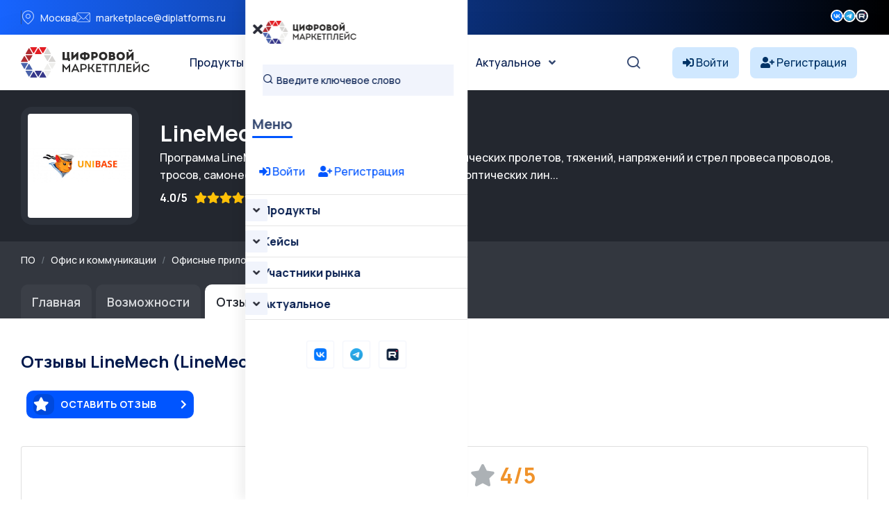

--- FILE ---
content_type: text/html; charset=UTF-8
request_url: https://platforms.su/platform/952/reviews
body_size: 10695
content:
<!DOCTYPE html>
<html lang="ru">
    <head> <meta charset="utf-8"> <meta http-equiv="X-UA-Compatible" content="IE=edge" > <meta name="viewport" content="width=device-width, initial-scale=1, minimum-scale=1, maximum-scale=5, user-scalable=1" /> <meta name="csrf-token" content="GUdLEonOcys0kblezBvP5hryGk39H5GBmbJoJ52k" >


    <style>
        :root {
            --primary-color: #0055FF;
            --primary-color-rgb: 0,85,255;
            --primary-hover-color: #0049DC;
            --secondary-color: #00194C;
            --secondary-color-rgb: 0,25,76;
            --heading-color: #00194C;
            --text-color: #334770;
            --heading-font: 'Plus Jakarta Sans', sans-serif;
            --primary-font: 'Manrope', sans-serif;
        }
    </style>
 
    <title>Отзывы LineMech (LineMechCad) - Цифровой маркетплейс</title>
<meta name="description" content="Отзывы и оценки пользователей о LineMech (LineMechCad)">
<meta property="og:site_name" content="Цифровой маркетплейс">
<meta property="og:title" content="Отзывы LineMech (LineMechCad)">
<meta property="og:description" content="Отзывы и оценки пользователей о LineMech (LineMechCad)">
<meta property="og:type" content="article">
<meta property="og:url" content="https://platforms.su/platform/952/reviews">
<meta property="og:image" content="https://platforms.su/storage/product-logo/1755355690_KZ32IJEQXf.jpg">
<meta name="twitter:title" content="Отзывы LineMech (LineMechCad)">
<meta name="twitter:description" content="Отзывы и оценки пользователей о LineMech (LineMechCad)">

    <link rel="shortcut icon" type="image/x-icon" href="https://platforms.su/storage/icon.jpg">




<script type="application/ld+json">
{
  "@context": "https://schema.org",
  "@type": "WebSite",
  "name": "Цифровой маркетплейс",
  "url": "https://platforms.su"
}
</script>

    <link href="https://fonts.googleapis.com/css2?family=Manrope:wght@300;400;500;600;700&display=swap" rel="stylesheet" type="text/css"><style>:root{--primary-font: "Manrope", sans-serif;}</style>


<link media="all" type="text/css" rel="stylesheet" href="https://platforms.su/vendor/core/plugins/contact/css/contact-public.css?v=1.0.0">
<link media="all" type="text/css" rel="stylesheet" href="https://platforms.su/themes/gerow/plugins/bootstrap/bootstrap.min.css">
<link media="all" type="text/css" rel="stylesheet" href="https://platforms.su/themes/gerow/css/default.css">
<link media="all" type="text/css" rel="stylesheet" href="https://platforms.su/themes/gerow/css/fontawesome-all.min.css">
<link media="all" type="text/css" rel="stylesheet" href="https://platforms.su/themes/gerow/css/flaticon.css">
<link media="all" type="text/css" rel="stylesheet" href="https://platforms.su/themes/gerow/plugins/swiper/swiper-bundle.min.css">
<link media="all" type="text/css" rel="stylesheet" href="https://platforms.su/themes/gerow/plugins/slick/slick.css">
<link media="all" type="text/css" rel="stylesheet" href="https://platforms.su/themes/gerow/css/style.css?v=2">
<link media="all" type="text/css" rel="stylesheet" href="https://platforms.su/themes/gerow/css/responsive.css">


<script type="application/ld+json">{"@context":"https:\/\/schema.org","@type":"BreadcrumbList","itemListElement":[]}</script>


<link media="all" type="text/css" rel="stylesheet" href="https://platforms.su/themes/gerow/css/style.integration.css?v=1763655401"><link type="application/atom+xml" rel="alternate" title="Posts feed" href="https://platforms.su/feed/posts">
<link type="application/atom+xml" rel="alternate" title="Jobs feed" href="https://platforms.su/feed/jobs">


<script>
    window.siteUrl = "https://platforms.su";
</script>
 
            <style>
            .img-reveal {
                visibility: visible;
            }
        </style>
    </head>


<body  class="body-header-">


<link media="all" type="text/css" rel="stylesheet" href="https://platforms.su/vendor/core/plugins/announcement/css/announcement.css"><div data-bb-toggle="announcement-lazy-loading" data-url="https://platforms.su/ajax/announcements"></div>

<div class="no-fixed">
    <header
            class="transparent-header header-style-two" 
        >
            <div class="">
                <div class="header-top-wrap">
                <div class="  container">
                    <div class="row justify-content-between align-items-center g-0">
                        <div class="col-lg-7">
    <div class="header-top-left">
        <ul class="list-wrap">
                            <li><i class="flaticon-location"></i>Москва</li>
            
                            <li><i class="flaticon-mail"></i><a href="mailto:marketplace@diplatforms.ru">marketplace@diplatforms.ru</a></li>
                    </ul>
    </div>
</div>
<div
        class="ps-5 col-lg-2"
    >
        <div class="header-top-right">
                        <div class="header-social">
                <ul class="list-wrap">
                    <li>
            <a target="_blank" href="https://vk.com/digitalplatforms" title="">
                                    <img src="https://platforms.su/storage/icons/fav-logo-1.png" width="18" height="18" style="vertical-align: top; margin-top: 1px;" loading="lazy" alt="icon">
                            </a>
        </li>
                    <li>
            <a target="_blank" href="https://t.me/diplatforms" title="">
                                    <img src="https://platforms.su/storage/favicon-32x32.png" width="18" height="18" style="vertical-align: top; margin-top: 1px;" loading="lazy" alt="icon">
                            </a>
        </li>
                    <li>
            <a target="_blank" href="https://rutube.ru/channel/41354556/" title="">
                                    <img src="https://platforms.su/storage/icons/favicon-2.png" width="18" height="18" style="vertical-align: top; margin-top: 1px;" loading="lazy" alt="icon">
                            </a>
        </li>
                    </ul>
            </div>
        </div>
    </div>

                    </div>
                </div>
            </div>
            

                <div
                    class="menu-area"
                    id="sticky-header"
                >
                    <div class="container">
                        <div class="row">
                            <div class="col-12 custom-header ">
                                <div class="mobile-nav-toggler"><i class="fas fa-bars"></i></div>
                                                                    <nav class="menu-nav">
                                        <div class="logo">
        <a href="https://platforms.su">
            <img src="https://platforms.su/storage/brands/logo-mp.svg" loading="lazy" alt="Logo">
        </a>
    </div>
<div class="navbar-wrap main-menu d-none d-lg-flex">
    <ul  class="navigation mx-auto">
            <li class="menu-item-has-children">
            <a
                href="https://platforms.su/platforms/all"
                title="Продукты"
                            >
                Продукты
            </a>
                            <ul  class="sub-menu">
            <li class="">
            <a
                href="https://platforms.su/platforms"
                title="Классификация "
                            >
                Классификация 
            </a>
                    </li> 
            <li class="">
            <a
                href="https://platforms.su/analogs"
                title="Импортозамещение"
                            >
                Импортозамещение
            </a>
                    </li> 
            <li class="">
            <a
                href="https://platforms.su/platforms/releases"
                title="Релизы продуктов"
                            >
                Релизы продуктов
            </a>
                    </li> 
            <li class="">
            <a
                href="https://platforms.su/russia"
                title="Регионы"
                            >
                Регионы
            </a>
                    </li> 
     
</ul>

                    </li> 
            <li class="menu-item-has-children">
            <a
                href="#"
                title="Кейсы"
                            >
                Кейсы
            </a>
                            <ul  class="sub-menu">
            <li class="">
            <a
                href="https://platforms.su/markets"
                title="Отрасли цифровой экономики"
                            >
                Отрасли цифровой экономики
            </a>
                    </li> 
            <li class="">
            <a
                href="https://platforms.su/projects/b2b-b2g-software"
                title="B2B и B2G ПО"
                            >
                B2B и B2G ПО
            </a>
                    </li> 
            <li class="">
            <a
                href="https://platforms.su/projects/dregion"
                title="Цифровой регион"
                            >
                Цифровой регион
            </a>
                    </li> 
            <li class="">
            <a
                href="https://platforms.su/projects"
                title="Все проекты внедрения"
                            >
                Все проекты внедрения
            </a>
                    </li> 
            <li class="">
            <a
                href="https://platforms.su/awards"
                title="Премии"
                            >
                Премии
            </a>
                    </li> 
     
</ul>

                    </li> 
            <li class="menu-item-has-children">
            <a
                href="https://platforms.su/companies"
                title="Участники рынка"
                            >
                Участники рынка
            </a>
                            <ul  class="sub-menu">
            <li class="">
            <a
                href="https://platforms.su/companies"
                title="Технологичные компании"
                            >
                Технологичные компании
            </a>
                    </li> 
            <li class="">
            <a
                href="https://platforms.su/customers"
                title="Заказчики"
                            >
                Заказчики
            </a>
                    </li> 
            <li class="">
            <a
                href="https://platforms.su/experts"
                title="Эксперты"
                            >
                Эксперты
            </a>
                    </li> 
     
</ul>

                    </li> 
            <li class="menu-item-has-children">
            <a
                href="https://platforms.su/news"
                title="Актуальное"
                            >
                Актуальное
            </a>
                            <ul  class="sub-menu">
            <li class="">
            <a
                href="https://platforms.su/news/companies"
                title="Новости компаний"
                            >
                Новости компаний
            </a>
                    </li> 
            <li class="">
            <a
                href="https://platforms.su/news/project"
                title="Новости маркетплейса"
                            >
                Новости маркетплейса
            </a>
                    </li> 
            <li class="">
            <a
                href="https://platforms.su/news/pr-it"
                title="PR для ИТ"
                            >
                PR для ИТ
            </a>
                    </li> 
            <li class="">
            <a
                href="https://platforms.su/news/articles"
                title="Статьи"
                            >
                Статьи
            </a>
                    </li> 
            <li class="">
            <a
                href="https://platforms.su/glossary"
                title="Цифровой глоссарий"
                            >
                Цифровой глоссарий
            </a>
                    </li> 
     
</ul>

                    </li> 
     
</ul>

</div>
<div class="header-action d-none d-lg-block">
    <ul class="list-wrap">
        <li class="header-search"><a href="#" title="Search"><i class="flaticon-search"></i></a></li>
    </ul>
</div>
<div  > 
<!-- col-2 col-xl-2 p-0 justify-content-end-->
                
            <style>
            .notuser{}
            .isuser {display:none;}
            </style>
            <div class="d-flex align-items-center">
                <a class="text-truncate me-3" href="https://platforms.su/login" style="background-color: #d0e8ff; border-radius: 8px; padding: 10px 15px; color: #003366;">
                    <i class="fas fa-sign-in-alt" style="color: #003366;"></i>
                    <span style="color: #003366;" class="minn">Войти</span>
                </a>
                <a class="text-truncate me-3 minn" href="https://platforms.su/registration" style="background-color: #d0e8ff; border-radius: 8px; padding: 10px 15px; color: #003366;">
                    <i class="fas fa-user-plus" style="color: #003366;"></i>
                    <span style="color: #003366;">Регистрация</span>
                </a>
            </div>
         
</div>
 
                                    </nav>
                                                            </div>

                            <div class="mobile-menu">
    <nav class="menu-box">
        <div class="close-btn"><i class="fas fa-times"></i></div>
                    <div class="nav-logo">
                <a href="https://platforms.su">
                    <img src="https://platforms.su/storage/brands/logo-mp.svg" alt="Цифровой маркетплейс">
                </a>
            </div>
                            <div class="mobile-search">
                <form action="/platforms/all">
                    <input
                        name="term"
                        type="text"
                        placeholder="Введите ключевое слово"
                        value=""
                    >
                    <button type="submit" title="Поиск"><i class="flaticon-search"></i></button>
                </form>
            </div>
        
        <div class="menu-title mb-20">
            <span>Меню</span>
        </div>
        
           <div>
            
        
                            <div style="padding:20px;">
                    <a class="text-truncate me-3" href="https://platforms.su/login">
                        <i class="fas fa-sign-in-alt"></i> Войти
                    </a>
                    <a class="text-truncate me-3 " href="https://platforms.su/registration">
                        <i class="fas fa-user-plus"></i> Регистрация
                    </a>
                </div>
                         
        </div>



        <div class="menu-outer">
        </div>

                            <div class="social-links">
                <ul class="clearfix list-wrap">
                                                                    <li>  <a target="_blank" href="https://vk.com/digitalplatforms" title="Вконтакте"> 
                                                                    <img src="https://platforms.su/storage/icons/fav-logo-1.png" width="18" height="18" style="vertical-align: top; margin-top: 1px;" loading="lazy" alt="icon">
                                                            </a>
                        </li>
                                                                    <li>  <a target="_blank" href="https://t.me/diplatforms" title="Телеграм"> 
                                                                    <img src="https://platforms.su/storage/favicon-32x32.png" width="18" height="18" style="vertical-align: top; margin-top: 1px;" loading="lazy" alt="icon">
                                                            </a>
                        </li>
                                                                    <li>  <a target="_blank" href="https://rutube.ru/channel/41354556/" title="Rutube"> 
                                                                    <img src="https://platforms.su/storage/icons/favicon-2.png" width="18" height="18" style="vertical-align: top; margin-top: 1px;" loading="lazy" alt="icon">
                                                            </a>
                        </li>
                                    </ul>
            </div>
            </nav>
</div>
<div class="menu-backdrop"></div>

                        </div>
                    </div>
                </div>
            </div>

           
        </header>
    
</div>




 


  



 


        <section class="request-area-two py-4" style="background: #23272f">
    <div class="container">
        <div class="row align-items-center flex-wrap">
            <div class="col-auto mb-3 mb-md-0">
                <div style="width:170px; height:170px; background:#2c313a; border-radius:16px; display:flex; align-items:center; justify-content:center;">
                    <img src="https://platforms.su/storage/product-logo/1755355690_KZ32IJEQXf.jpg"
                         alt="LineMech (LineMechCad)"
                         class="rounded"
                         style="max-width:150px; max-height:150px; min-width:72px; min-height:72px; object-fit:cover; background: #00194C;">
                </div>
            </div>
            <div class="col text-light">
                <h2 class="text-white mb-1">
                    LineMech (LineMechCad)
                </h2>

                                    <div class="mb-2 text-white">
                        Программа LineMech выполняет расчёты нагрузок, критических пролетов, тяжений, напряжений и стрел провеса проводов, тросов, самонесущих кабелей (в том числе волоконно-оптических лин...
                    </div>
                
                <div class="d-flex flex-wrap align-items-center mb-2 text-white">
                     
                                            <span class="mr-2" style="margin-right:10px;"><strong>4.0/5</strong></span>
                    
                    <i class="fa fa-star text-warning"></i>
    <i class="fa fa-star text-warning"></i>
    <i class="fa fa-star text-warning"></i>
    <i class="fa fa-star text-warning"></i>




    <i class="fa fa-star " style="color:#acb1b5"></i>
                                            <span class="mr-4" style="margin-left:10px;"><i class="fa fa-eye"></i> 5676</span>
                                                        </div>
            </div>
        </div>
    </div>
</section> 

<section style="background: #33373f;">
    <div class="container pt-3 pb-3">
        
        <script type="application/ld+json">
        {
            "@context": "https://schema.org",
            "@type": "BreadcrumbList",
            "itemListElement": [
                {
                    "@type": "ListItem",
                    "position": 1,
                    "name": "Маркетплейс",
                    "item": "https://platforms.su/platforms"
                }
                            ]
        }
        </script> 
               <nav aria-label="breadcrumb">
                
                                    <ol class="breadcrumb bg-transparent p-0 mb-2 small">
                        <li class="breadcrumb-item">
                            <a href="https://platforms.su/platforms" class="text-light" alt="Все программное обеспечение">ПО</a>
                        </li>
                        
                                                    <li class="breadcrumb-item">
                                
                                <a href="https://platforms.su/platforms/office-communications" class="text-light">Офис и коммуникации</a>
                            </li>
                                                    <li class="breadcrumb-item">
                                
                                <a href="https://platforms.su/platforms/office-communications/office-applications" class="text-light">Офисные приложения</a>
                            </li>
                                                    <li class="breadcrumb-item">
                                
                                <a href="https://platforms.su/platforms/office-communications/office-applications/office-suites" class="text-light">Офисные пакеты</a>
                            </li>
                                            </ol>
                            </nav>
        


    </div>
</section>




<div style="background: #33373f;">
    <div class="container">
        <ul class="nav nav-tabs mb-5" style="font-size:1.11rem; border-bottom:0;">
            <li class="nav-item">
                <a class="nav-link"
                   style="background:rgba(255,255,255,0.04);
                          color:#d6d8db;
                          font-weight:600; border-radius: 10px 10px 0 0; margin-right:6px; border:0; padding: 0.7rem 1.0rem 0.7rem 1.0rem;;"
                   href="https://platforms.su/platform/952">
                    Главная
                </a>
            </li>
                            <li class="nav-item">
                    <a class="nav-link"
                       style="background:rgba(255,255,255,0.04);
                              color:#d6d8db;
                              font-weight:600; border-radius: 10px 10px 0 0; margin-right:6px; border:0; padding: 0.7rem 1.0rem 0.7rem 1.0rem;;"
                       href="https://platforms.su/platform/952/parameters">
                       Возможности
                    </a>
                </li>
            
                             
            
                        
                                        <li class="nav-item">
                    <a class="nav-link active"
                       style="background:#fff;
                              color:#23272f;
                              font-weight:600; border-radius: 10px 10px 0 0; margin-right:6px; border:0; padding: 0.7rem 1.0rem 0.7rem 1.0rem;;"
                       href="https://platforms.su/platform/952/reviews">
                        Отзывы 

                        <span class="badge badge-sm bg-dark text-primary-fg badge-pill   ms-2">3</span>


                    </a>
                </li>
                   
                        

            <li class="nav-item">
    <a class="nav-link"
       style="background:rgba(255,255,255,0.04);
              color:#d6d8db;
              font-weight:600; border-radius: 10px 10px 0 0; margin-right:6px; border:0; padding:0.7rem 1.0rem 0.7rem 1.0rem;"
       href="https://platforms.su/platform/952/buy">
        Купить
    </a>
</li>
 



        </ul>
    </div>
</div>







 

 


    <div class="container">
        <div class="mb-3">
    <h4 class="mb-4">
        Отзывы LineMech (LineMechCad)
        <span class="badge badge-pill badge-light ml-2">3</span>
    </h4>

    <div class="mb-4 text-right">
        <button
            type="button"
            class="btn btn-outline-primary btn-lg mx-2 mb-3 px-4 py-3"
            data-bs-toggle="modal"
            data-bs-target="#dynamicModal"
            data-type="review_product"
            data-id="952"
            data-action="https://platforms.su/ajax/review/product"
            data-title="Оставить отзыв"
        >
            <i class="fa fa-star me-3" style="font-size:1.25rem;"></i> Оставить отзыв
        </button>
    </div>

            <div class="card mb-4">
            <div class="card-body text-center">
                <div class="mb-2" style="font-size: 2rem; color: #f0932b;">
                    <i class="fa fa-star text-warning"></i>
    <i class="fa fa-star text-warning"></i>
    <i class="fa fa-star text-warning"></i>
    <i class="fa fa-star text-warning"></i>




    <i class="fa fa-star " style="color:#acb1b5"></i>
                    <strong>4/5</strong>
                </div>
                <div class="text-muted">
                   Основано на 3 отзывах.

                </div>
            </div>
        </div>

                    <div class="card mb-4 review-card">
    <div class="card-body" style="padding:20px;position: relative;">


                

        <div class="row align-items-center mb-3">
            <div class="col-md-6">
                <div class="d-flex align-items-center mb-1">
                    <div><strong>
                        Захар Смирнов
                    </strong> </div>
                    
                </div>    <div class="text-muted   mb-2">
                                                       </div>
                <div class="text-muted small">
                    02 июля 2025 в 16:41
                </div>
            </div>
            <div class="col-md-6 text-md-right text-left mt-2 mt-md-0">
                                                <h5 class="mb-2">«Удобный ЛК»</h5>
                                <h5  ><i class="fa fa-star text-warning"></i>
    <i class="fa fa-star text-warning"></i>
    <i class="fa fa-star text-warning"></i>
    <i class="fa fa-star text-warning"></i>




    <i class="fa fa-star " style="color:#acb1b5"></i>
                4,2/5</h5>
            </div>
        </div>

        <div class="row mb-3">
            <div class="col-md-6">
                <table class="table table-sm table-borderless mb-0">
                    <tr>
                        <td>Функциональность:</td>
                        <td><i class="fa fa-star text-warning"></i>
    <i class="fa fa-star text-warning"></i>
    <i class="fa fa-star text-warning"></i>
    <i class="fa fa-star text-warning"></i>




    <i class="fa fa-star " style="color:#acb1b5"></i>
 <span class="ml-1">4/5</span></td>
                    </tr>
                    <tr>
                        <td>Удобство использования:</td>
                        <td><i class="fa fa-star text-warning"></i>
    <i class="fa fa-star text-warning"></i>
    <i class="fa fa-star text-warning"></i>
    <i class="fa fa-star text-warning"></i>
    <i class="fa fa-star text-warning"></i>




 <span class="ml-1">5/5</span></td>
                    </tr>
                    <tr>
                        <td>Ценность и стоимость:</td>
                        <td><i class="fa fa-star text-warning"></i>
    <i class="fa fa-star text-warning"></i>
    <i class="fa fa-star text-warning"></i>
    <i class="fa fa-star text-warning"></i>




    <i class="fa fa-star " style="color:#acb1b5"></i>
 <span class="ml-1">4/5</span></td>
                    </tr>
                    <tr>
                        <td>Обслуживание клиентов:</td>
                        <td><i class="fa fa-star text-warning"></i>
    <i class="fa fa-star text-warning"></i>
    <i class="fa fa-star text-warning"></i>
    <i class="fa fa-star text-warning"></i>




    <i class="fa fa-star " style="color:#acb1b5"></i>
 <span class="ml-1">4/5</span></td>
                    </tr>
                    <tr>
                        <td>Доступность обучения:</td>
                        <td><i class="fa fa-star text-warning"></i>
    <i class="fa fa-star text-warning"></i>
    <i class="fa fa-star text-warning"></i>
    <i class="fa fa-star text-warning"></i>




    <i class="fa fa-star " style="color:#acb1b5"></i>
 <span class="ml-1">4/5</span></td>
                    </tr>
                    <tr>
                        <td>Желание рекомендовать:</td>
                        <td><i class="fa fa-star text-warning"></i>
    <i class="fa fa-star text-warning"></i>
    <i class="fa fa-star text-warning"></i>
    <i class="fa fa-star text-warning"></i>




    <i class="fa fa-star " style="color:#acb1b5"></i>
 <span class="ml-1">4/5</span></td>
                    </tr>
                </table>
            </div>
            <div class="col-md-6">
    
                <p><b>В целом:</b> Программа отлично поддерживает масштабирование.</p>
                                            </div>
 
        </div>


            

    </div>
</div>
                    <div class="card mb-4 review-card">
    <div class="card-body" style="padding:20px;position: relative;">


                

        <div class="row align-items-center mb-3">
            <div class="col-md-6">
                <div class="d-flex align-items-center mb-1">
                    <div><strong>
                        Захар Смирнов
                    </strong> </div>
                    
                </div>    <div class="text-muted   mb-2">
                                                       </div>
                <div class="text-muted small">
                    02 июля 2025 в 16:39
                </div>
            </div>
            <div class="col-md-6 text-md-right text-left mt-2 mt-md-0">
                                                <h5 class="mb-2">«Удобный ЛК»</h5>
                                <h5  ><i class="fa fa-star text-warning"></i>
    <i class="fa fa-star text-warning"></i>
    <i class="fa fa-star text-warning"></i>
    <i class="fa fa-star text-warning"></i>




    <i class="fa fa-star " style="color:#acb1b5"></i>
                4,2/5</h5>
            </div>
        </div>

        <div class="row mb-3">
            <div class="col-md-6">
                <table class="table table-sm table-borderless mb-0">
                    <tr>
                        <td>Функциональность:</td>
                        <td><i class="fa fa-star text-warning"></i>
    <i class="fa fa-star text-warning"></i>
    <i class="fa fa-star text-warning"></i>
    <i class="fa fa-star text-warning"></i>




    <i class="fa fa-star " style="color:#acb1b5"></i>
 <span class="ml-1">4/5</span></td>
                    </tr>
                    <tr>
                        <td>Удобство использования:</td>
                        <td><i class="fa fa-star text-warning"></i>
    <i class="fa fa-star text-warning"></i>
    <i class="fa fa-star text-warning"></i>
    <i class="fa fa-star text-warning"></i>
    <i class="fa fa-star text-warning"></i>




 <span class="ml-1">5/5</span></td>
                    </tr>
                    <tr>
                        <td>Ценность и стоимость:</td>
                        <td><i class="fa fa-star text-warning"></i>
    <i class="fa fa-star text-warning"></i>
    <i class="fa fa-star text-warning"></i>
    <i class="fa fa-star text-warning"></i>




    <i class="fa fa-star " style="color:#acb1b5"></i>
 <span class="ml-1">4/5</span></td>
                    </tr>
                    <tr>
                        <td>Обслуживание клиентов:</td>
                        <td><i class="fa fa-star text-warning"></i>
    <i class="fa fa-star text-warning"></i>
    <i class="fa fa-star text-warning"></i>
    <i class="fa fa-star text-warning"></i>




    <i class="fa fa-star " style="color:#acb1b5"></i>
 <span class="ml-1">4/5</span></td>
                    </tr>
                    <tr>
                        <td>Доступность обучения:</td>
                        <td><i class="fa fa-star text-warning"></i>
    <i class="fa fa-star text-warning"></i>
    <i class="fa fa-star text-warning"></i>
    <i class="fa fa-star text-warning"></i>




    <i class="fa fa-star " style="color:#acb1b5"></i>
 <span class="ml-1">4/5</span></td>
                    </tr>
                    <tr>
                        <td>Желание рекомендовать:</td>
                        <td><i class="fa fa-star text-warning"></i>
    <i class="fa fa-star text-warning"></i>
    <i class="fa fa-star text-warning"></i>
    <i class="fa fa-star text-warning"></i>




    <i class="fa fa-star " style="color:#acb1b5"></i>
 <span class="ml-1">4/5</span></td>
                    </tr>
                </table>
            </div>
            <div class="col-md-6">
    
                <p><b>В целом:</b> Программа отлично поддерживает масштабирование.</p>
                                            </div>
 
        </div>


            

    </div>
</div>
                    <div class="card mb-4 review-card">
    <div class="card-body" style="padding:20px;position: relative;">


                

        <div class="row align-items-center mb-3">
            <div class="col-md-6">
                <div class="d-flex align-items-center mb-1">
                    <div><strong>
                        Захар Смирнов
                    </strong> </div>
                    
                </div>    <div class="text-muted   mb-2">
                                                       </div>
                <div class="text-muted small">
                    02 июля 2025 в 16:38
                </div>
            </div>
            <div class="col-md-6 text-md-right text-left mt-2 mt-md-0">
                                                <h5 class="mb-2">«Удобный ЛК»</h5>
                                <h5  ><i class="fa fa-star text-warning"></i>
    <i class="fa fa-star text-warning"></i>
    <i class="fa fa-star text-warning"></i>
    <i class="fa fa-star text-warning"></i>




    <i class="fa fa-star " style="color:#acb1b5"></i>
                4,2/5</h5>
            </div>
        </div>

        <div class="row mb-3">
            <div class="col-md-6">
                <table class="table table-sm table-borderless mb-0">
                    <tr>
                        <td>Функциональность:</td>
                        <td><i class="fa fa-star text-warning"></i>
    <i class="fa fa-star text-warning"></i>
    <i class="fa fa-star text-warning"></i>
    <i class="fa fa-star text-warning"></i>




    <i class="fa fa-star " style="color:#acb1b5"></i>
 <span class="ml-1">4/5</span></td>
                    </tr>
                    <tr>
                        <td>Удобство использования:</td>
                        <td><i class="fa fa-star text-warning"></i>
    <i class="fa fa-star text-warning"></i>
    <i class="fa fa-star text-warning"></i>
    <i class="fa fa-star text-warning"></i>
    <i class="fa fa-star text-warning"></i>




 <span class="ml-1">5/5</span></td>
                    </tr>
                    <tr>
                        <td>Ценность и стоимость:</td>
                        <td><i class="fa fa-star text-warning"></i>
    <i class="fa fa-star text-warning"></i>
    <i class="fa fa-star text-warning"></i>
    <i class="fa fa-star text-warning"></i>




    <i class="fa fa-star " style="color:#acb1b5"></i>
 <span class="ml-1">4/5</span></td>
                    </tr>
                    <tr>
                        <td>Обслуживание клиентов:</td>
                        <td><i class="fa fa-star text-warning"></i>
    <i class="fa fa-star text-warning"></i>
    <i class="fa fa-star text-warning"></i>
    <i class="fa fa-star text-warning"></i>




    <i class="fa fa-star " style="color:#acb1b5"></i>
 <span class="ml-1">4/5</span></td>
                    </tr>
                    <tr>
                        <td>Доступность обучения:</td>
                        <td><i class="fa fa-star text-warning"></i>
    <i class="fa fa-star text-warning"></i>
    <i class="fa fa-star text-warning"></i>
    <i class="fa fa-star text-warning"></i>




    <i class="fa fa-star " style="color:#acb1b5"></i>
 <span class="ml-1">4/5</span></td>
                    </tr>
                    <tr>
                        <td>Желание рекомендовать:</td>
                        <td><i class="fa fa-star text-warning"></i>
    <i class="fa fa-star text-warning"></i>
    <i class="fa fa-star text-warning"></i>
    <i class="fa fa-star text-warning"></i>




    <i class="fa fa-star " style="color:#acb1b5"></i>
 <span class="ml-1">4/5</span></td>
                    </tr>
                </table>
            </div>
            <div class="col-md-6">
    
                <p><b>В целом:</b> Программа отлично поддерживает масштабирование.</p>
                                            </div>
 
        </div>


            

    </div>
</div>
        
        <div class="d-flex justify-content-center mt-4">
            
        </div>
    </div>
    </div>


 

  <div class="container  mt-5 mb-5">
    <h5>Другие продукты ООО &quot;АЙТЕЯ&quot;</h5> <div class="row">
            <div class="col-12 col-md-6 col-xl-6 mb-3">
                            <div class="product-card border rounded d-flex flex-column h-100 p-3" style="background:#fff;position: relative;">

    
    
    
    
    <div class="d-flex align-items-center mb-3">
        <a href="https://platforms.su/platform/74533" class="mr-3 flex-shrink-0">
            <div style="border:1px solid #e0e3ea; border-radius:12px; padding:7px; background:#f7f8fa;" class="me-3">
                <img src="/storage/str/nopic.jpg"
                     alt="Программа механического расчета проводов, тросов и самонесущих кабелей линий связи и электропередачи «LineMech»"
                     class="rounded"
                     style="width:54px; height:54px; object-fit:cover;">
            </div>
        </a>
        <div class="flex-fill  text-truncate">
            <a href="https://platforms.su/platform/74533"
               class="fw-bold text-dark d-block"
               style="font-size:1.13rem;  ">
                Программа механического расчета проводов, тросов и самонесущих кабелей линий связи и электропередачи...
            </a>

            
                            <div class="d-flex align-items-center mb-2">
                    <span class="small text-dark font-weight-bold" style="margin-right:10px;"><strong>4.0/5</strong></span>
                    <span class="mr-2 pr-2" style="color:#f0932b;">
                        <i class="fa fa-star text-warning"></i>
    <i class="fa fa-star text-warning"></i>
    <i class="fa fa-star text-warning"></i>
    <i class="fa fa-star text-warning"></i>




    <i class="fa fa-star " style="color:#acb1b5"></i>
                    </span>
                </div>
            
            
                    </div>
    </div>

    
            <div class="d-flex align-items-center mb-2">
            <a href="https://platforms.su/company_inn/5406556510" target="_blank" class="mr-2 me-2  flex-shrink-0">
                <img src="/storage/str/noco.jpg"
                     alt="ООО &quot;АЙТЕЯ&quot;"
                     class="rounded"
                     style="width:26px; height:26px; object-fit:cover; border-radius:7px; border:1.5px solid #e0e3ea; background:#f7f8fa;">
            </a>
            <a href="https://platforms.su/company_inn/5406556510" target="_blank" class="small text-dark font-weight-bold">
                ООО &quot;АЙТЕЯ&quot;
            </a>
        </div>
    
    
            <div class="text-muted mb-2" style="font-size:0.98rem;">
            LineMech (LineMechCad)LineMech
        </div>
    
    
    </div>
                        </div>
            <div class="col-12 col-md-6 col-xl-6 mb-3">
                            <div class="product-card border rounded d-flex flex-column h-100 p-3" style="background:#fff;position: relative;">

    
            <div class="product-card-achievements" style="position: absolute; top: 20px; right: 20px; z-index:9;">
                            <span class="badge rounded p-2" title="В реестре отечественного ПО"
                      style="background-color: #377dff;
                             color: #fff; margin-left: 4px;  ">
                    <i class="fas fa-clipboard-list  me-1"></i>  Реестр ПО
                </span>
                    </div>
    
    
    
    <div class="d-flex align-items-center mb-3">
        <a href="https://platforms.su/platform/3381" class="mr-3 flex-shrink-0">
            <div style="border:1px solid #e0e3ea; border-radius:12px; padding:7px; background:#f7f8fa;" class="me-3">
                <img src="https://platforms.su/storage/product-logo/1755355797_lSeVWtsVf2.jpg"
                     alt="LineGlade (Расчёт вырубки просеки для линейных объектов)"
                     class="rounded"
                     style="width:54px; height:54px; object-fit:cover;">
            </div>
        </a>
        <div class="flex-fill  text-truncate">
            <a href="https://platforms.su/platform/3381"
               class="fw-bold text-dark d-block"
               style="font-size:1.13rem;  ">
                LineGlade (Расчёт вырубки просеки для линейных объектов)
            </a>

            
                            <div class="d-flex align-items-center mb-2">
                    <span class="small text-dark font-weight-bold" style="margin-right:10px;"><strong>4.0/5</strong></span>
                    <span class="mr-2 pr-2" style="color:#f0932b;">
                        <i class="fa fa-star text-warning"></i>
    <i class="fa fa-star text-warning"></i>
    <i class="fa fa-star text-warning"></i>
    <i class="fa fa-star text-warning"></i>




    <i class="fa fa-star " style="color:#acb1b5"></i>
                    </span>
                </div>
            
            
                    </div>
    </div>

    
            <div class="d-flex align-items-center mb-2">
            <a href="https://platforms.su/company_inn/5406556510" target="_blank" class="mr-2 me-2  flex-shrink-0">
                <img src="/storage/str/noco.jpg"
                     alt="ООО &quot;АЙТЕЯ&quot;"
                     class="rounded"
                     style="width:26px; height:26px; object-fit:cover; border-radius:7px; border:1.5px solid #e0e3ea; background:#f7f8fa;">
            </a>
            <a href="https://platforms.su/company_inn/5406556510" target="_blank" class="small text-dark font-weight-bold">
                ООО &quot;АЙТЕЯ&quot;
            </a>
        </div>
    
    
            <div class="text-muted mb-2" style="font-size:0.98rem;">
            Программа LineGlade предназначена для расчёта вырубки просеки для строительства,...
        </div>
    
    
    </div>
                        </div>
            <div class="col-12 col-md-6 col-xl-6 mb-3">
                            <div class="product-card border rounded d-flex flex-column h-100 p-3" style="background:#fff;position: relative;">

    
            <div class="product-card-achievements" style="position: absolute; top: 20px; right: 20px; z-index:9;">
                            <span class="badge rounded p-2" title="В реестре отечественного ПО"
                      style="background-color: #377dff;
                             color: #fff; margin-left: 4px;  ">
                    <i class="fas fa-clipboard-list  me-1"></i>  Реестр ПО
                </span>
                    </div>
    
    
    
    <div class="d-flex align-items-center mb-3">
        <a href="https://platforms.su/platform/3382" class="mr-3 flex-shrink-0">
            <div style="border:1px solid #e0e3ea; border-radius:12px; padding:7px; background:#f7f8fa;" class="me-3">
                <img src="https://platforms.su/storage/product-logo/1755355797_zEGzg1wYpc.jpg"
                     alt="LineLoad (Расчёт компенсирующих грузов (балластов), вырывающих усилий на крепления проводов, кабелей)"
                     class="rounded"
                     style="width:54px; height:54px; object-fit:cover;">
            </div>
        </a>
        <div class="flex-fill  text-truncate">
            <a href="https://platforms.su/platform/3382"
               class="fw-bold text-dark d-block"
               style="font-size:1.13rem;  ">
                LineLoad (Расчёт компенсирующих грузов (балластов), вырывающих усилий на крепления проводов, кабелей)
            </a>

            
                            <div class="d-flex align-items-center mb-2">
                    <span class="small text-dark font-weight-bold" style="margin-right:10px;"><strong>4.0/5</strong></span>
                    <span class="mr-2 pr-2" style="color:#f0932b;">
                        <i class="fa fa-star text-warning"></i>
    <i class="fa fa-star text-warning"></i>
    <i class="fa fa-star text-warning"></i>
    <i class="fa fa-star text-warning"></i>




    <i class="fa fa-star " style="color:#acb1b5"></i>
                    </span>
                </div>
            
            
                    </div>
    </div>

    
            <div class="d-flex align-items-center mb-2">
            <a href="https://platforms.su/company_inn/5406556510" target="_blank" class="mr-2 me-2  flex-shrink-0">
                <img src="/storage/str/noco.jpg"
                     alt="ООО &quot;АЙТЕЯ&quot;"
                     class="rounded"
                     style="width:26px; height:26px; object-fit:cover; border-radius:7px; border:1.5px solid #e0e3ea; background:#f7f8fa;">
            </a>
            <a href="https://platforms.su/company_inn/5406556510" target="_blank" class="small text-dark font-weight-bold">
                ООО &quot;АЙТЕЯ&quot;
            </a>
        </div>
    
    
            <div class="text-muted mb-2" style="font-size:0.98rem;">
            Расчет компенсирующих грузов при отклонении гирлянд изоляторов под воздействием...
        </div>
    
    
    </div>
                        </div>
            <div class="col-12 col-md-6 col-xl-6 mb-3">
                            <div class="product-card border rounded d-flex flex-column h-100 p-3" style="background:#fff;position: relative;">

    
    
    
    
    <div class="d-flex align-items-center mb-3">
        <a href="https://platforms.su/platform/74536" class="mr-3 flex-shrink-0">
            <div style="border:1px solid #e0e3ea; border-radius:12px; padding:7px; background:#f7f8fa;" class="me-3">
                <img src="/storage/str/nopic.jpg"
                     alt="Программа пересечений воздушных линий связи и электропередачи с инженерными сооружениями и естественными препятствиями «LineCross»"
                     class="rounded"
                     style="width:54px; height:54px; object-fit:cover;">
            </div>
        </a>
        <div class="flex-fill  text-truncate">
            <a href="https://platforms.su/platform/74536"
               class="fw-bold text-dark d-block"
               style="font-size:1.13rem;  ">
                Программа пересечений воздушных линий связи и электропередачи с инженерными сооружениями и естествен...
            </a>

            
                            <div class="d-flex align-items-center mb-2">
                    <span class="small text-dark font-weight-bold" style="margin-right:10px;"><strong>4.0/5</strong></span>
                    <span class="mr-2 pr-2" style="color:#f0932b;">
                        <i class="fa fa-star text-warning"></i>
    <i class="fa fa-star text-warning"></i>
    <i class="fa fa-star text-warning"></i>
    <i class="fa fa-star text-warning"></i>




    <i class="fa fa-star " style="color:#acb1b5"></i>
                    </span>
                </div>
            
            
                    </div>
    </div>

    
            <div class="d-flex align-items-center mb-2">
            <a href="https://platforms.su/company_inn/5406556510" target="_blank" class="mr-2 me-2  flex-shrink-0">
                <img src="/storage/str/noco.jpg"
                     alt="ООО &quot;АЙТЕЯ&quot;"
                     class="rounded"
                     style="width:26px; height:26px; object-fit:cover; border-radius:7px; border:1.5px solid #e0e3ea; background:#f7f8fa;">
            </a>
            <a href="https://platforms.su/company_inn/5406556510" target="_blank" class="small text-dark font-weight-bold">
                ООО &quot;АЙТЕЯ&quot;
            </a>
        </div>
    
    
            <div class="text-muted mb-2" style="font-size:0.98rem;">
            LineCross (LineCrossCad)LineCross
        </div>
    
    
    </div>
                        </div>
         </div>
     </div>





<div class="modal fade" id="dynamicModal" tabindex="-1" aria-hidden="true">
  <div class="modal-dialog modal-lg">
    <div class="modal-content">
      <div class="modal-header">
        <h5 class="modal-title" id="dynamicModalTitle"></h5>
        <button type="button" class="btn-close" data-bs-dismiss="modal" aria-label="Закрыть"></button>
      </div>
      <div class="modal-body p-4"id="dynamicModalContent" >
        <div class="text-center py-5"><div class="spinner-border"></div></div>
      </div>
    </div>
  </div>
</div>

<script> 
(function waitForJQuery(callback) {
    if (typeof window.jQuery === 'undefined') {
        setTimeout(function() { waitForJQuery(callback); }, 50);
    } else {
        callback(window.jQuery);
    }
})(function($) {
 
 

       function updateStars($wrap) {
        $wrap.find('label').removeClass('active');
        var val = $wrap.find('input:checked').val();
        if (val) {
            $wrap.find('input').each(function() {
                if ($(this).val() <= val) {
                    $wrap.find('label[for="' + $(this).attr('id') + '"]').addClass('active');
                }
            });
        }
    }

    $(document).on('mouseenter', '.star-rating label', function() {
        var $wrap = $(this).closest('.star-rating');
        var val = $(this).attr('for').split('-').pop();
        $wrap.find('label').removeClass('active');
        $wrap.find('input').each(function() {
            if ($(this).val() <= val) {
                $wrap.find('label[for="' + $(this).attr('id') + '"]').addClass('active');
            }
        });
    });

    $(document).on('mouseleave', '.star-rating', function() {
        updateStars($(this));
    });

    $(document).on('change', '.star-rating input[type=radio]', function() {
        updateStars($(this).closest('.star-rating'));
    });
 
    $(document).on('ready ajaxComplete', function() {
        $('.star-rating').each(function() {
            updateStars($(this));
        });
    });






    $('#dynamicModal').on('show.bs.modal', function (event) {
        var button = $(event.relatedTarget);
        var type = button.data('type');
        var id = button.data('id');
        var title = button.data('title');
        var action = button.data('action');

        $('#dynamicModalTitle').text(title);
        $('#dynamicModalContent').html('<div class="text-center py-5"><div class="spinner-border"></div></div>');

        $.get('/ajax/form/' + type + '/' + id, function(html) { 
            var content = html.trim();
 
            $('#dynamicModalContent').html(content);
 
 

            $('#dynamicModalContent').find('form').attr('action', action);
        });
    });
 
    $(document).on('submit', '#dynamicModalContent form', function(e) {
        e.preventDefault();
        var $form = $(this);
        var formData = new FormData(this);
        var action = $form.attr('action'); 
        $form.find('.invalid-feedback').remove();
        $form.find('.is-invalid').removeClass('is-invalid');
        $('#dynamicModalContent .alert').remove();

        $.ajax({
            url: action,
            type: 'POST',
            data: formData,
            processData: false,
            contentType: false,
            success: function(data){
                $('#dynamicModalContent').html('<div class="p-3"><div class="alert alert-success">'+data.message+'</div></div>');
            },
            error: function(xhr){ 
                if (xhr.status === 422 && xhr.responseJSON && xhr.responseJSON.html) {
                    var html = xhr.responseJSON.html.trim();
                    if (!/^<div\s+class=["']p-3["']/.test(html)) {
                        html = '<div class="p-3">' + html + '</div>';
                    }
                    $('#dynamicModalContent').html(html);
                } else if (xhr.status === 422 && xhr.responseJSON && xhr.responseJSON.errors) { 
                    var errors = xhr.responseJSON.errors; 
                    $form.prepend('<div class="alert alert-danger mb-3">Проверьте корректность заполнения полей.</div>'); 
                    $.each(errors, function(field, messages){
                        var $input = $form.find('[name="'+field+'"]');
                        if ($input.length) {
                            $input.addClass('is-invalid'); 
                            if($input.closest('.input-group').length){
                                $input.closest('.input-group').after('<div class="invalid-feedback d-block">'+messages[0]+'</div>');
                            } else {
                                $input.after('<div class="invalid-feedback">'+messages[0]+'</div>');
                            }
                        }
                    });
                } else { 
                    $('#dynamicModalContent').prepend('<div class="alert alert-danger">Ошибка отправки. Попробуйте ещё раз.</div>');
                }
            }
        });
    });

});
</script>




<div class="mt-100"></div>
        
            </div>
</section>
  


<footer>
    <div class="footer-area-two footer-bg-two footer-style"
                      data-background="https://platforms.su/storage/backgrounds/bg-footer.png"
         
         style="
            background-color: #fff;
            --footer-text-color: #00194C;
            --footer-text-muted-color: #334770;
            --footer-border-color: #0055FF;
        "
    >
        <div class="footer-top-two">
            <div class="container">
                <div class="row">
                                            <div class="col-lg-4 col-md-7">
    <div class="footer-widget">
                    <div class="fw-logo">
                <a href="https://platforms.su">
                    <img src="https://platforms.su/storage/brands/platforms.svg" loading="lazy" alt="Logo">
                </a>
            </div>
        
        <div class="footer-content">
                            <p>Цифровой маркетплейс (PLATFORMS.SU) — проект АНО «Цифровые платформы»: российский B2B-маркетплейс корпоративного ПО, продвигающий лучшие IT-решения в России, ЕАЭС и БРИКС и помогающий компаниям выбирать технологии на основе данных и расширять клиентскую базу поставщиков.</p>
                        <p></p>
            <div class="footer-info">
                 
                <ul class="list-wrap">
                    
                    
                    
                    
                                    </ul>
            </div>
        </div>
        
        

                    <div class="footer-social footer-social-two mt-3">
                <ul class="list-wrap">
                    <li>
            <a target="_blank" href="https://vk.com/digitalplatforms" title="">
                                    <img src="https://platforms.su/storage/icons/fav-logo-1.png" width="18" height="18" style="vertical-align: top; margin-top: 1px;" loading="lazy" alt="icon">
                            </a>
        </li>
                    <li>
            <a target="_blank" href="https://t.me/diplatforms" title="">
                                    <img src="https://platforms.su/storage/favicon-32x32.png" width="18" height="18" style="vertical-align: top; margin-top: 1px;" loading="lazy" alt="icon">
                            </a>
        </li>
                    <li>
            <a target="_blank" href="https://rutube.ru/channel/41354556/" title="">
                                    <img src="https://platforms.su/storage/icons/favicon-2.png" width="18" height="18" style="vertical-align: top; margin-top: 1px;" loading="lazy" alt="icon">
                            </a>
        </li>
                    </ul>
            </div>
                
        
              <div class="pt-40">   
<a href="https://metrika.yandex.ru/stat/?id=57867268&amp;from=informer"
target="_blank" rel="nofollow"><img src="https://informer.yandex.ru/informer/57867268/3_0_474F6AFF_272F4AFF_1_pageviews"
style="width:88px; height:31px; border:0;" alt="Яндекс.Метрика" title="Яндекс.Метрика: данные за сегодня (просмотры, визиты и уникальные посетители)" class="ym-advanced-informer" data-cid="57867268" data-lang="ru" /></a>
 
            </div>
              
              
    </div>
</div>
<div class="col-lg-2 col-md-5 col-sm-6">
    <div class="footer-widget">
                    <h3 class="fw-title">О проекте</h3>
                <div class="footer-link">
            <ul class="list-wrap">
                                                            <li>
                            <a
                                href="https://platforms.su/about"
                                
                            >
                                О проекте Цифровой маркетплейс
                            </a>
                        </li>
                                                                                <li>
                            <a
                                href="https://platforms.su/news"
                                
                            >
                                Новости
                            </a>
                        </li>
                                                                                <li>
                            <a
                                href="https://platforms.su/partners"
                                
                            >
                                Партнеры проекта
                            </a>
                        </li>
                                                                                <li>
                            <a
                                href="https://platforms.su/instructions"
                                
                            >
                                Инструкции
                            </a>
                        </li>
                                                                                <li>
                            <a
                                href="https://platforms.su/registration"
                                
                            >
                                Регистрация в проекте
                            </a>
                        </li>
                                                                                <li>
                            <a
                                href="https://platforms.su/docs/tariffs"
                                
                            >
                                Продвижение продуктов
                            </a>
                        </li>
                                                                                <li>
                            <a
                                href="https://platforms.su/contact"
                                
                            >
                                Контакты
                            </a>
                        </li>
                                                    <li></li>
            </ul>
        </div>
    </div>
</div>

<div class="col-lg-2 col-md-5 col-sm-6">
    <div class="footer-widget">
                    <h3 class="fw-title">Трансформация</h3>
                <div class="footer-link">
            <ul class="list-wrap">
                                                            <li>
                            <a
                                href="https://platforms.su/market/industry"
                                
                            >
                                Промышленность и производство
                            </a>
                        </li>
                                                                                <li>
                            <a
                                href="https://platforms.su/market/health"
                                
                            >
                                Цифровые услуги
                            </a>
                        </li>
                                                                                <li>
                            <a
                                href="https://platforms.su/market/fintech"
                                
                            >
                                Финансы и финтех
                            </a>
                        </li>
                                                                                <li>
                            <a
                                href="https://platforms.su/market/security"
                                
                            >
                                Информационная безопасность
                            </a>
                        </li>
                                                                                <li>
                            <a
                                href="https://platforms.su/market/social"
                                class="d-none"
                            >
                                Социальные сервисы
                            </a>
                        </li>
                                                                                <li>
                            <a
                                href="https://platforms.su/market/gov"
                                
                            >
                                Государственное управление
                            </a>
                        </li>
                                                                                <li>
                            <a
                                href="https://platforms.su/market/construction"
                                
                            >
                                Строительство и девелопмент
                            </a>
                        </li>
                                                                                <li>
                            <a
                                href="https://platforms.su/market/agro"
                                
                            >
                                Сельское и лесное хозяйство
                            </a>
                        </li>
                                                                                <li>
                            <a
                                href="https://platforms.su/market/logistics"
                                
                            >
                                Транспорт и логистика
                            </a>
                        </li>
                                                    <li></li>
            </ul>
        </div>
    </div>
</div>

<div class="col-lg-2 col-md-5 col-sm-6">
    <div class="footer-widget">
                    <h3 class="fw-title">Каталог</h3>
                <div class="footer-link">
            <ul class="list-wrap">
                                                            <li>
                            <a
                                href="https://platforms.su/platforms/sales-marketing"
                                
                            >
                                Управление предприятием
                            </a>
                        </li>
                                                                                <li>
                            <a
                                href="https://platforms.su/platforms/sales-marketing"
                                
                            >
                                 Продажи и маркетинг
                            </a>
                        </li>
                                                                                <li>
                            <a
                                href="https://platforms.su/platforms/commerce"
                                
                            >
                                Торговля и e-commerce
                            </a>
                        </li>
                                                                                <li>
                            <a
                                href="https://platforms.su/platforms/human-resources"
                                
                            >
                                Управление персоналом
                            </a>
                        </li>
                                                                                <li>
                            <a
                                href="https://platforms.su/platforms/project-management"
                                
                            >
                                Проекты и задачи
                            </a>
                        </li>
                                                                                <li>
                            <a
                                href="https://platforms.su/platforms/data-analytics"
                                
                            >
                                 Данные и аналитика
                            </a>
                        </li>
                                                                                <li>
                            <a
                                href="https://platforms.su/platforms/content-management"
                                
                            >
                                Документооборот и контент
                            </a>
                        </li>
                                                                                <li>
                            <a
                                href="https://platforms.su/platforms/security"
                                
                            >
                                Информационная безопасность
                            </a>
                        </li>
                                                    <li></li>
            </ul>
        </div>
    </div>
</div>

<div class="col-lg-2 col-md-5 col-sm-6">
    <div class="footer-widget">
                    <h3 class="fw-title">Материалы</h3>
                <div class="footer-link">
            <ul class="list-wrap">
                                                            <li>
                            <a
                                href="https://platforms.su/news/companies"
                                
                            >
                                Новости компаний
                            </a>
                        </li>
                                                                                <li>
                            <a
                                href="https://platforms.su/news/project"
                                
                            >
                                Новости проекта
                            </a>
                        </li>
                                                                                <li>
                            <a
                                href="https://platforms.su/news/pr-it"
                                
                            >
                                PR для ИТ
                            </a>
                        </li>
                                                                                <li>
                            <a
                                href="https://platforms.su/news/articles"
                                
                            >
                                Статьи проекта
                            </a>
                        </li>
                                                                                <li>
                            <a
                                href="https://platforms.su/glossary"
                                
                            >
                                Цифровой глоссарий
                            </a>
                        </li>
                                                                                <li>
                            <a
                                href="https://platforms.su/companies"
                                
                            >
                                Технологичные компании
                            </a>
                        </li>
                                                                                <li>
                            <a
                                href="https://platforms.su/customers"
                                
                            >
                                Заказчики ИТ-рынка
                            </a>
                        </li>
                                                                                <li>
                            <a
                                href="https://platforms.su/experts"
                                
                            >
                                Эксперты
                            </a>
                        </li>
                                                    <li></li>
            </ul>
        </div>
    </div>
</div>


                                    </div>
            </div>
        </div>
                    <div class="footer-bottom-two">
                <div class="container">
                    <div class="row">
                        <div class="col-lg-5 ">
                                <p class=" text-muted small">© 2026 АНО «Цифровые платформы», все права защищены.</p>
                        </div>
                        
                        
                        <div class="col-lg-7  text-end">
                          <a href="/docs/privacy" class="text-decoration-underline text-muted small">Политика конфиденциальности</a>,
                          <a href="/docs/terms-of-use" class="text-decoration-underline text-muted small">Пользовательское соглашение</a>
                    
                        </div>
                    </div>
                </div>
            </div>
            

            </div>

 

</footer>
 
 
<script type="text/javascript" >
   (function(m,e,t,r,i,k,a){m[i]=m[i]||function(){(m[i].a=m[i].a||[]).push(arguments)};
   m[i].l=1*new Date();
   for (var j = 0; j < document.scripts.length; j++) {if (document.scripts[j].src === r) { return; }}
   k=e.createElement(t),a=e.getElementsByTagName(t)[0],k.async=1,k.src=r,a.parentNode.insertBefore(k,a)})
   (window, document, "script", "https://mc.yandex.ru/metrika/tag.js", "ym");

   ym(57867268, "init", {
        clickmap:true,
        trackLinks:true,
        accurateTrackBounce:true,
        webvisor:true
   });
</script>
<noscript><div><img src="https://mc.yandex.ru/watch/57867268" style="position:absolute; left:-9999px;" alt="" /></div></noscript>
<!-- /Yandex.Metrika counter -->
<script data-pagespeed-no-defer="1" src="https://platforms.su/themes/gerow/plugins/jquery-3.7.1.min.js"></script>
<script src="https://platforms.su/themes/gerow/plugins/bootstrap/bootstrap.bundle.min.js"></script>
<script src="https://platforms.su/themes/gerow/plugins/slick/slick.min.js"></script>
<script src="https://platforms.su/themes/gerow/plugins/swiper/swiper-bundle.min.js"></script>
<script src="https://platforms.su/themes/gerow/plugins/jquery.parallaxScroll.min.js"></script>
<script src="https://platforms.su/themes/gerow/plugins/wow.min.js"></script>
<script src="https://platforms.su/themes/gerow/js/script.js?v=2"></script>
<script src="https://platforms.su/themes/gerow/plugins/ScrollTrigger.min.js"></script>
<script src="https://platforms.su/themes/gerow/plugins/SplitText.js"></script>
<script src="https://platforms.su/themes/gerow/plugins/gsap.min.js"></script>
<script src="https://platforms.su/themes/gerow/js/gsap-animation.js?v=2"></script>
<script src="https://platforms.su/themes/gerow/js/main.js?v=2"></script>
<script src="https://platforms.su/vendor/core/plugins/contact/js/contact-public.js?v=1.0.0"></script>





<script src="https://platforms.su/vendor/core/packages/theme/js/toast.js"></script>

<script src="https://platforms.su/vendor/core/plugins/announcement/js/announcement.js"></script>



</html>


--- FILE ---
content_type: text/css
request_url: https://platforms.su/vendor/core/plugins/contact/css/contact-public.css?v=1.0.0
body_size: 924
content:
.contact-form *{box-sizing:border-box}.contact-form .button-loading{border:1px solid #c4cdd5;color:transparent!important;cursor:default;position:relative;text-shadow:none;transition:border-color .2s ease-out}.contact-form .button-loading:before{animation:button-loading-spinner 1s linear infinite;border:3px solid;border-color:#fff #fff transparent;border-radius:50%;content:"";height:18px;left:50%;margin-left:-9px;margin-top:-9px;position:absolute;top:50%;width:18px}.contact-form .button-loading:active,.contact-form .button-loading:focus,.contact-form .button-loading:hover{color:transparent}.contact-form .contact-message{border-left:5px solid #eee;border-radius:0;display:none;margin:0 0 20px;padding:15px 30px 15px 15px;width:100%}.contact-form .contact-message.contact-success-message{background-color:#c0edf1;border-color:#58d0da;color:#000}.contact-form .contact-message.contact-error-message{background-color:#faeaa9;border-color:#f3cc31;color:#000}.contact-form .contact-form-row{margin-left:-15px;margin-right:-15px}.contact-form .contact-form-row:after,.contact-form .contact-form-row:before{box-sizing:border-box;content:" ";display:table}.contact-form .contact-form-row:after{clear:both}.contact-form .contact-form-group{margin-bottom:15px}.contact-form .contact-column-12,.contact-form .contact-column-6{min-height:1px;padding-left:15px;padding-right:15px;position:relative}.contact-form .contact-form-input-group{margin-bottom:15px}.contact-form .contact-label{display:inline-block;font-weight:700;margin-bottom:5px;max-width:100%}.contact-form .contact-label.required:after{color:red;content:" *"}.contact-form .contact-form-input{background-color:#fff;background-image:none;border:1px solid #ccc;border-radius:4px;box-shadow:inset 0 1px 1px rgba(0,0,0,.075);color:#555;display:block;font-size:14px;height:34px;line-height:1.42857143;padding:6px 12px;transition:border-color .15s ease-in-out,box-shadow .15s ease-in-out;width:100%}.contact-form .contact-form-input:focus{border-color:#66afe9;box-shadow:inset 0 1px 1px rgba(0,0,0,.075),0 0 8px rgba(102,175,233,.6);outline:0}.contact-form .contact-form-input:focus::-moz-placeholder{color:#999;opacity:1}.contact-form .contact-form-input:focus:-ms-input-placeholder{color:#999}.contact-form .contact-form-input:focus::-webkit-input-placeholder{color:#999}.contact-form .contact-form-input:focus::-ms-expand{background-color:transparent;border:0}.contact-form textarea.contact-form-input{height:auto}.contact-form .contact-button{background-color:#337ab7;background-image:none;border:1px solid #2e6da4;border-radius:4px;color:#fff;cursor:pointer;display:inline-block;font-size:14px;font-weight:400;line-height:1.42857143;margin-bottom:0;padding:6px 12px;text-align:center;touch-action:manipulation;-webkit-user-select:none;-moz-user-select:none;user-select:none;vertical-align:middle;white-space:nowrap}.contact-form .contact-button:focus,.contact-form .contact-button:hover{background-color:#286090;border-color:#204d74;color:#fff}@media (min-width:992px){.contact-form .contact-column-6{float:left;width:50%}.contact-form .contact-column-12{width:100%}}@keyframes button-loading-spinner{0%{transform:rotate(0deg)}to{transform:rotate(1turn)}}


--- FILE ---
content_type: text/css
request_url: https://platforms.su/themes/gerow/css/default.css
body_size: 3213
content:
.mt-5{margin-top:5px}.mt-10{margin-top:10px}.mt-15{margin-top:15px}.mt-20{margin-top:20px}.mt-25{margin-top:25px}.mt-30{margin-top:30px}.mt-35{margin-top:35px}.mt-40{margin-top:40px}.mt-45{margin-top:45px}.mt-50{margin-top:50px}.mt-55{margin-top:55px}.mt-60{margin-top:60px}.mt-65{margin-top:65px}.mt-70{margin-top:70px}.mt-75{margin-top:75px}.mt-80{margin-top:80px}.mt-85{margin-top:85px}.mt-90{margin-top:90px}.mt-95{margin-top:95px}.mt-100{margin-top:100px}.mt-105{margin-top:105px}.mt-110{margin-top:110px}.mt-115{margin-top:115px}.mt-120{margin-top:120px}.mt-125{margin-top:125px}.mt-130{margin-top:130px}.mt-135{margin-top:135px}.mt-140{margin-top:140px}.mt-145{margin-top:145px}.mt-150{margin-top:150px}.mt-155{margin-top:155px}.mt-160{margin-top:160px}.mt-165{margin-top:165px}.mt-170{margin-top:170px}.mt-175{margin-top:175px}.mt-180{margin-top:180px}.mt-185{margin-top:185px}.mt-190{margin-top:190px}.mt-195{margin-top:195px}.mt-200{margin-top:200px}.mb-5{margin-bottom:5px}.mb-10{margin-bottom:10px}.mb-15{margin-bottom:15px}.mb-20{margin-bottom:20px}.mb-25{margin-bottom:25px}.mb-30{margin-bottom:30px}.mb-35{margin-bottom:35px}.mb-40{margin-bottom:40px}.mb-45{margin-bottom:45px}.mb-50{margin-bottom:50px}.mb-55{margin-bottom:55px}.mb-60{margin-bottom:60px}.mb-65{margin-bottom:65px}.mb-70{margin-bottom:70px}.mb-75{margin-bottom:75px}.mb-80{margin-bottom:80px}.mb-85{margin-bottom:85px}.mb-90{margin-bottom:90px}.mb-95{margin-bottom:95px}.mb-100{margin-bottom:100px}.mb-105{margin-bottom:105px}.mb-110{margin-bottom:110px}.mb-115{margin-bottom:115px}.mb-120{margin-bottom:120px}.mb-125{margin-bottom:125px}.mb-130{margin-bottom:130px}.mb-135{margin-bottom:135px}.mb-140{margin-bottom:140px}.mb-145{margin-bottom:145px}.mb-150{margin-bottom:150px}.mb-155{margin-bottom:155px}.mb-160{margin-bottom:160px}.mb-165{margin-bottom:165px}.mb-170{margin-bottom:170px}.mb-175{margin-bottom:175px}.mb-180{margin-bottom:180px}.mb-185{margin-bottom:185px}.mb-190{margin-bottom:190px}.mb-195{margin-bottom:195px}.mb-200{margin-bottom:200px}.pt-5{padding-top:5px}.pt-10{padding-top:10px}.pt-15{padding-top:15px}.pt-20{padding-top:20px}.pt-25{padding-top:25px}.pt-30{padding-top:30px}.pt-35{padding-top:35px}.pt-40{padding-top:40px}.pt-45{padding-top:45px}.pt-50{padding-top:50px}.pt-55{padding-top:55px}.pt-60{padding-top:60px}.pt-65{padding-top:65px}.pt-70{padding-top:70px}.pt-75{padding-top:75px}.pt-80{padding-top:80px}.pt-85{padding-top:85px}.pt-90{padding-top:90px}.pt-95{padding-top:95px}.pt-100{padding-top:100px}.pt-105{padding-top:105px}.pt-110{padding-top:110px}.pt-115{padding-top:115px}.pt-120{padding-top:120px}.pt-125{padding-top:125px}.pt-130{padding-top:130px}.pt-135{padding-top:135px}.pt-140{padding-top:140px}.pt-145{padding-top:145px}.pt-150{padding-top:150px}.pt-155{padding-top:155px}.pt-160{padding-top:160px}.pt-165{padding-top:165px}.pt-170{padding-top:170px}.pt-175{padding-top:175px}.pt-180{padding-top:180px}.pt-185{padding-top:185px}.pt-190{padding-top:190px}.pt-195{padding-top:195px}.pt-200{padding-top:200px}.pb-5{padding-bottom:5px}.pb-10{padding-bottom:10px}.pb-15{padding-bottom:15px}.pb-20{padding-bottom:20px}.pb-25{padding-bottom:25px}.pb-30{padding-bottom:30px}.pb-35{padding-bottom:35px}.pb-40{padding-bottom:40px}.pb-45{padding-bottom:45px}.pb-50{padding-bottom:50px}.pb-55{padding-bottom:55px}.pb-60{padding-bottom:60px}.pb-65{padding-bottom:65px}.pb-70{padding-bottom:70px}.pb-75{padding-bottom:75px}.pb-80{padding-bottom:80px}.pb-85{padding-bottom:85px}.pb-90{padding-bottom:90px}.pb-95{padding-bottom:95px}.pb-100{padding-bottom:100px}.pb-105{padding-bottom:105px}.pb-110{padding-bottom:110px}.pb-115{padding-bottom:115px}.pb-120{padding-bottom:120px}.pb-125{padding-bottom:125px}.pb-130{padding-bottom:130px}.pb-135{padding-bottom:135px}.pb-140{padding-bottom:140px}.pb-145{padding-bottom:145px}.pb-150{padding-bottom:150px}.pb-155{padding-bottom:155px}.pb-160{padding-bottom:160px}.pb-165{padding-bottom:165px}.pb-170{padding-bottom:170px}.pb-175{padding-bottom:175px}.pb-180{padding-bottom:180px}.pb-185{padding-bottom:185px}.pb-190{padding-bottom:190px}.pb-195{padding-bottom:195px}.pb-200{padding-bottom:200px}.pl-0{padding-left:0}.pl-5{padding-left:5px}.pl-10{padding-left:10px}.pl-15{padding-left:15px}.pl-20{padding-left:20px}.pl-25{padding-left:35px}.pl-30{padding-left:30px}.pl-35{padding-left:35px}.pl-35{padding-left:35px}.pl-40{padding-left:40px}.pl-45{padding-left:45px}.pl-50{padding-left:50px}.pl-55{padding-left:55px}.pl-60{padding-left:60px}.pl-65{padding-left:65px}.pl-70{padding-left:70px}.pl-75{padding-left:75px}.pl-80{padding-left:80px}.pl-85{padding-left:80px}.pl-90{padding-left:90px}.pl-95{padding-left:95px}.pl-100{padding-left:100px}.pr-0{padding-right:0}.pr-5{padding-right:5px}.pr-10{padding-right:10px}.pr-15{padding-right:15px}.pr-20{padding-right:20px}.pr-25{padding-right:35px}.pr-30{padding-right:30px}.pr-35{padding-right:35px}.pr-35{padding-right:35px}.pr-40{padding-right:40px}.pr-45{padding-right:45px}.pr-50{padding-right:50px}.pr-55{padding-right:55px}.pr-60{padding-right:60px}.pr-65{padding-right:65px}.pr-70{padding-right:70px}.pr-75{padding-right:75px}.pr-80{padding-right:80px}.pr-85{padding-right:80px}.pr-90{padding-right:90px}.pr-95{padding-right:95px}.pr-100{padding-right:100px}.f-700{font-weight:700}.f-600{font-weight:600}.f-500{font-weight:500}.f-400{font-weight:400}.f-300{font-weight:300}.gray-bg{background:#f7f7fd}.white-bg{background:#fff}.black-bg{background:#222}.theme-bg{background:#222}.primary-bg{background:#222}.white-color{color:#fff}.black-color{color:#222}.theme-color{color:#222}.primary-color{color:#222}[data-overlay]{position:relative}[data-overlay]::before{background:#000 none repeat scroll 0 0;content:'';height:100%;left:0;position:absolute;top:0;width:100%;z-index:1}[data-overlay='3']::before{opacity:.3}[data-overlay='4']::before{opacity:.4}[data-overlay='5']::before{opacity:.5}[data-overlay='6']::before{opacity:.6}[data-overlay='7']::before{opacity:.7}[data-overlay='8']::before{opacity:.8}[data-overlay='9']::before{opacity:.9}




.bg-gradient-1 {
  background: linear-gradient(214.72deg, #0c073f 20.47%, #130b6a 78.66%);
}

.bg-gradient-2 {
  background: linear-gradient(157.5deg, #120183 14.64%, #0066ff 114.76%);
}

.bg-gradient-3 {
  background: linear-gradient(180deg, #4628ff 0%, #6d55ff 100%);
}

.bg-gradient-4 {
  background: linear-gradient(269.03deg, rgba(114, 94, 254, 0) 0%, #725efe 49.86%, rgba(114, 94, 254, 0) 99.72%);
}

.bg-gradient-5 {
  background: linear-gradient(180deg, #fa5b68 0%, #725efe 100%);
}

.bg-gradient-6 {
  background: linear-gradient(180deg, rgba(255, 255, 255, 0) 0%, #ffffff 100%);
}

.bg-gradient-7 {
  background: linear-gradient(180deg, #6576ff 0%, rgba(255, 255, 255, 0) 100%);
}

.bg-gradient-8 {
  background: linear-gradient(140.41deg, #2b5cfd 27.37%, #1d3faf 72.63%);
}

.bg-gradient-9 {
  background: linear-gradient(23.01deg, #2b5cfd 14.9%, #1d3faf 85.1%);
}

.bg-gradient-10 {
  background: linear-gradient(180deg, rgba(255, 255, 255, 0) 0%, #ffffff 86.98%);
}

.bg-gradient-11 {
  background: linear-gradient(180deg, #3f53d8 0%, #8c9bff 100%);
}

.bg-gradient-12 {
  background: linear-gradient(180deg, #589bff 0%, #fa5b68 100%);
}

.bg-gradient-13 {
  background: linear-gradient(180deg, #e3edff 0%, rgba(255, 255, 255, 0) 100%);
}

.bg-gradient-14 {
  background: linear-gradient(180deg, #97f2ff 0%, rgba(151, 242, 255, 0) 100%);
}

.bg-gradient-15 {
  background: linear-gradient(180deg, #0acf83 0%, rgba(10, 207, 131, 0) 0.01%, rgba(10, 207, 131, 0.16) 100%);
}

.bg-gradient-16 {
  background: linear-gradient(180deg, #0a1425 0%, #0a1425 0.01%, #1c2d4f 100%);
}

.bg-gradient-17 {
  background: linear-gradient(180deg, #feebed -0.03%, #ffc7cb 99.93%);
}

.bg-gradient-18 {
  background: linear-gradient(0deg, rgba(59, 52, 130, 0) 0%, #3b3482 72.97%);
}

.bg-gradient-19 {
  background: linear-gradient(180deg, #217ea0 0%, #54a8c7 100%);
}

.bg-gradient-20 {
  background: linear-gradient(90deg, #9097f7 0%, #64a2f9 100%);
}

.bg-gradient-21 {
  background: linear-gradient(208.41deg, #8c9dff 0%, #a89bfb 39.92%, #7ec9ff 82.42%);
}

.bg-gradient-22 {
  background: linear-gradient(276.37deg, #5cc1ff 5.91%, #6754f3 50.33%, #c4b9ff 94.75%);
}

.bg-gradient-23 {
  background: linear-gradient(276.7deg, #d627af 4.7%, #fd7258 55.39%);
}

.bg-gradient-24 {
  background: linear-gradient(276.86deg, #65d995 4.93%, #30a390 41.37%);
}

.bg-gradient-25 {
  background: linear-gradient(147.84deg, #faf9f4 42.86%, rgba(190, 247, 252, 0.1) 102.04%);
}

.bg-gradient-26 {
  background: linear-gradient(98.64deg, #524a90 0%, rgba(255, 116, 104, 0.21) 57.39%);
}

.bg-gradient-27 {
  background: linear-gradient(180deg, rgba(255, 255, 255, 0.24) -0.02%, rgba(152, 151, 226, 0.24) 52.6%, #b6e3ff 100%);
}

.bg-gradient-28 {
  background: linear-gradient(98.64deg, #f5f3e7 0%, rgba(245, 243, 231, 0.5) 57.39%);
}

.breadcrumb-bg:before {    background: none !important; }



.company-header-section { color: #fff; padding:40px 0 30px;}
.company-logo-wrapper { width:180px; height:180px; background:#fff; border-radius:12px; padding:12px; display:flex; align-items:center; justify-content:center; margin-right:32px;}
.company-logo-wrapper img { max-width:100%; max-height:100%; object-fit:contain;}
.company-info h1 { font-size:2.5rem; font-weight:600; margin-bottom:10px;}
.company-meta { display: flex; flex-wrap: wrap; gap: 15px; margin-bottom: 15px; font-size: 14px; }
.company-meta-item { display: flex; align-items: center; gap: 6px; background: rgba(255,255,255,0.15); padding: 6px 12px; border-radius: 4px; font-size: 14px; }
.company-description { font-size: 16px; line-height: 1.5; margin-bottom: 20px; opacity: 0.95; }
.company-actions { display: flex; gap: 10px; flex-wrap: wrap; }
.btn-company-action { padding: 8px 16px; border-radius: 4px; font-weight: 500; text-decoration: none; font-size: 14px; border: 1px solid rgba(255,255,255,0.3); background: rgba(255,255,255,0.1); color: white; transition: all 0.2s ease; }
.btn-company-action:hover { background: rgba(255,255,255,0.2); color: white; text-decoration: none; }
.region-crumb { margin-top: 24px; }
.company-content-section { padding: 40px 0; background: #f8f9fa; }
.company-sidebar { background: white; border-radius: 8px; padding: 25px; border: 1px solid #e9ecef; }
.company-info-table { border: none; margin-bottom: 0; }
.company-info-table th { background: none; border: none; padding: 12px 0; font-weight: 600; color: #495057; width: 40%; font-size: 14px; }
.company-info-table td { border: none; padding: 12px 0; color: #6c757d; font-size: 14px; }
.company-info-table tr { border-bottom: 1px solid #f1f3f4; }
.company-info-table tr:last-child { border-bottom: none; }
.section-title { font-size: 1.5rem; font-weight: 600; margin-bottom: 25px; color: #2c3e50; border-bottom: 2px solid #4f63d2; padding-bottom: 8px; display: inline-block; }
.content-card { background: white; border-radius: 8px; padding: 25px; margin-bottom: 25px; border: 1px solid #e9ecef; }
.expert-card, .excursion-card, .event-card, .news-card {
    background: white; border-radius: 8px; padding: 20px; margin-bottom: 20px; border: 1px solid #e9ecef; transition: all 0.2s ease;
}
.expert-card:hover, .excursion-card:hover, .event-card:hover, .news-card:hover { border-color: #4f63d2; }
.expert-avatar { width: 70px; height: 70px; border-radius: 50%; object-fit: cover; margin-right: 15px; }
.expert-info h5 { margin-bottom: 5px; color: #2c3e50; font-size: 16px; }
.expert-role { color: #6c757d; font-size: 13px; margin-bottom: 8px; }
.btn-social { display: inline-block; padding: 8px 12px; margin: 4px 4px 4px 0; border-radius: 4px; text-decoration: none; font-weight: 500; font-size: 13px; transition: opacity 0.2s ease; }
.btn-social:hover { opacity: 0.8; text-decoration: none; }
.industries-grid { display: grid; grid-template-columns: repeat(auto-fit, minmax(200px, 1fr)); gap: 15px;   }
.industry-item { background: white; border: 2px solid #4f63d2; border-radius: 6px; padding: 15px; text-align: center; font-weight: 500; color: #4f63d2; }
@media (max-width: 768px) {
    .company-header-section { padding: 30px 0; }
    .company-logo-wrapper { width: 80px; height: 80px; margin-right: 15px; margin-bottom: 15px; }
    .company-info h1 { font-size: 1.6rem; }
    .company-meta { flex-direction: column; gap: 8px; }
}
.btn-sm, .btn-group-sm > .btn {
  --bs-btn-padding-y: 0.25rem;
  --bs-btn-padding-x: 0.5rem;
  --bs-btn-font-size: 0.875rem;
  --bs-btn-border-radius: var(--bs-border-radius-sm);
}

.fw-bold{font-weight: 600;}


 .sub-title {
    background: rgba(var(--primary-color-rgb) / 20%) !important;
    color: var(--tg-primary-color) !important;
    text-transform: uppercase; font-weight: 700;
}


.badge-truncate { 
    margin:3px;
 
  max-width: 250px;
 
  display: inline-flex !important;
  align-items: center;
  gap: 8px;  
}
 
.badge-truncate > span {
  white-space: nowrap;
  overflow: hidden;
  text-overflow: ellipsis;
}
 
.badge-truncate > a {
  flex-shrink: 0;
}

.btnn {
    display: inline-block;
    background: #f3f5fa;
    border-radius: 5px;
    padding: 2px 7px;
    border: 0px;
    margin-right: 6px;
    font-weight: 600;
    
}

--- FILE ---
content_type: text/css
request_url: https://platforms.su/themes/gerow/css/responsive.css
body_size: 6241
content:
@media (max-width:1800px){.faq-shape-wrap img:nth-child(2){left:9%}.banner-shape{left:8%}.about-shape-wrap-two img:nth-child(1){left:11%}}@media (max-width:1500px){.container{max-width:1250px}.slider-shape{left:4%}.slider-bg{min-height:670px}.slider-content .title{font-size:55px}.faq-shape-wrap img:nth-child(2){left:7%;bottom:47%}.about-shape-wrap-two img:nth-child(1){left:3%}.about-shape-wrap-two img:nth-child(2){left:36%}.about-shape-wrap-two img:nth-child(3){width:380px}.choose-shape img{width:300px}.pricing-shape img{width:300px}.request-shape-wrap img:nth-child(1){left:3%}.banner-content-two .title{font-size:55px}.banner-shape-wrap img:nth-child(3){right:19%}.banner-area-three{padding:120px 0 60px}.banner-content-three .title{font-size:56px}.overview-img-two .img-two{left:-8%}.about-img-wrap-five img:nth-child(2){left:-11%}.about-shape-five img{left:34%}.banner-content-four .title{font-size:55px}.banner-area-five{padding:115px 0 80px}.breadcrumb-bg{padding:110px 0 120px}.about-img-wrap-ten img:nth-child(2){left:0}.error-area{padding:120px 0}.error-content .error-404{font-size:350px}}@media (max-width:1199.98px){.container,.custom-container{max-width:960px}.slider-content .title{font-size:50px}.slider-content p{margin-bottom:30px;width:100%}.slider-shape{left:4%;bottom:7%}.slider-bg{min-height:590px;padding:170px 0 100px}.about-content{width:100%}.section-title .title{font-size:36px}.about-img-wrap img:nth-child(3){right:8%}.features-item{padding:35px 25px}.about-img-two{padding-left:75px}.about-img-two img:nth-child(2){border:5px solid #fff;left:0;max-width:215px}.about-shape-wrap img:nth-child(1){right:45%}.success-wrap .list-wrap li .count{font-size:32px}.about-list .list-wrap li{font-size:16px}.services-content .content-top .title{font-size:22px}.services-item{padding:25px 25px 35px}.services-content .list-wrap li{align-items:baseline}.counter-item .count{font-size:50px}.faq-content>p{width:100%}.faq-content .accordion-wrap{width:100%}.faq-img-wrap{margin-right:0}.faq-shape-wrap img:nth-child(2){left:0}.request-content .title{font-size:30px}.request-content .title br{display:none}.testimonial-content{width:100%}.pricing-box{padding:40px 25px}.contact-form{margin:0}.blog-post-content .title{font-size:20px}.blog-post-content{padding:25px 22px 30px}.blog-post-thumb img{min-height:225px;object-fit:cover}.footer-newsletter p{width:100%}.footer-widget .fw-title{font-size:22px}.footer-info .list-wrap li .content p br{display:none}.footer-bottom{padding:40px 0}.header-style-two .header-action>ul li.header-contact-two{display:none}.banner-content-two .title{font-size:50px}.banner-content-two{width:100%}.banner-shape-wrap img:nth-child(1){left:51%;bottom:51%}.banner-shape-wrap img:nth-child(2){right:39%}.banner-shape-wrap img:nth-child(3){right:13%;width:400px}.banner-area-two .banner-img.text-center{text-align:right!important}.banner-area-two .banner-img img{max-width:380px}.banner-bg-two{min-height:700px}.features-content-two p{width:100%}.section-title-two .title{font-size:36px}.about-img-wrap-three img:nth-child(1){border-radius:80px 0 0 0;max-width:380px}.about-img-wrap-three img:nth-child(2){border:5px solid var(--tg-white);bottom:20%;width:200px;right:-10px}.about-img-wrap-three .experience-wrap{width:auto;border-radius:0 0 0 35px;padding:30px 185px 30px 20px}.about-img-wrap-three .experience-wrap .title{font-size:40px}.about-img-wrap-three .experience-wrap .title span{font-size:18px}.about-shape-wrap-two img:nth-child(1){left:1%}.about-shape-wrap-two img:nth-child(2){left:33%;top:10%}.about-content-three p{width:100%}.about-shape-wrap-two img:nth-child(3){width:340px}.overview-content{width:100%}.content-bottom .list-wrap li{padding:28px 15px 28px 20px;min-width:200px}.content-bottom .list-wrap li .icon{font-size:36px;margin-right:30px}.content-bottom .list-wrap li .icon::after{right:-15px}.content-bottom .list-wrap li .content .count{font-size:30px}.skill-wrap{padding:60px 35px;margin-left:0}.choose-content{width:100%}.project-content-top p{width:100%}.project-content-two .title{font-size:24px}.project-content-two{padding:20px}.project-content-two .link-btn{right:20px;bottom:20px}.cta-inner-wrap{padding:70px 30px}.cta-info-wrap .icon{font-size:35px}.cta-info-wrap .content a{font-size:26px}.cta-info-wrap::before{right:38px;height:66px}.section-top-content p{width:100%}.testimonial-item-two{padding:30px 30px}.testimonial-nav-two .slick-arrow{left:-30px}.testimonial-nav-two .slick-arrow.slick-next{left:auto;right:-30px}.pricing-head-two{padding:40px 25px 40px}.pricing-price-two .price{font-size:35px}.pricing-bottom{padding:30px 25px 40px}.pricing-box-two .popular{top:45px}.blog-post-content-two{padding:35px 20px}.blog-post-content-two .title{font-size:22px}.footer-top-two .footer-info .list-wrap li .content p br{display:block}.footer-top-two .footer-content>p{width:100%}.banner-img-three{padding-right:0}.banner-img-three img.main-img{max-width:410px}.about-img-wrap-four{margin-right:0}.mask-img-wrap{height:auto;width:100%}.mask-img-wrap img{max-width:unset;width:100%;height:100%;object-fit:cover}.overview-img-two .img-two{left:-4%}.mask-img-two{height:auto;width:100%}.banner-img-three img.img-three{right:-1%;top:17%}.banner-content-three .banner-form{width:100%}.header-contact-two{margin-right:0}.header-style-three .header-action>ul{margin-left:30px}.features-item-wrap-two .row [class*='col-']:nth-child(even) .features-item-three{margin-top:0}.about-list-three .content p{width:100%}.about-img-wrap-four .icon{width:90px;height:90px;left:-1%;top:11%;font-size:40px}.about-shape-wrap-three img:nth-child(1){top:8%;width:475px}.about-shape-wrap-three img:nth-child(2){left:2%;bottom:6%}.about-shape-wrap-three img:nth-child(3){right:31%;top:-3%}.mask-img-two img{max-width:unset;width:100%;height:100%;object-fit:cover}.overview-content-two{margin-left:0}.overview-shape-wrap img:nth-child(1){right:0%;top:8%}.overview-shape-wrap img:nth-child(2){right:0%;top:23%}.counter-item-two .count{font-size:45px}.team-thumb-three::before{right:-63px;bottom:-32px}.testimonial-item-wrap-three{padding:32px 40px}.testimonial-nav-three{left:auto;bottom:14%;right:25%}.cta-inner-wrap-two{padding:70px 30px}.section-title-two p{width:100%}.banner-content-four{margin-top:20px}.banner-content-four .title{font-size:50px}.banner-content-four p{margin-bottom:20px;width:100%}.banner-bg-four{padding:60px 0 30px}.banner-shape-wrap-four img:nth-child(3){right:4%}.banner-shape-wrap-four img:nth-child(2){right:35%}.banner-shape-wrap-four img:nth-child(1){left:26%;bottom:27%}.features-item-wrap-four{padding:50px 25px 20px}.features-icon-four{width:70px;height:70px}.about-content-five{margin-left:0;width:100%}.about-content-five>p{margin-bottom:40px;width:100%}.about-success-wrap .list-wrap li .content .count{font-size:40px}.about-success-wrap .list-wrap li .icon{font-size:50px;margin-right:15px}.about-img-wrap-five .experience-wrap .title{font-size:50px}.about-img-wrap-five img:nth-child(2){left:-23px}.about-shape-five img{left:39%}.choose-content-two{width:100%}.choose-content-two>p{width:100%}.choose-img-two img:nth-child(2){right:2%;top:0%}.choose-img-two img:nth-child(3){right:0%;top:28%}.cta-inner-wrap-three{padding:50px 25px}.estimate-content{padding:0}.testimonial-item-wrap-four{padding-right:90px}.pricing-box-three{padding:40px 25px 40px}.blog-post-content-four{padding:40px 25px 30px}.blog-post-content-four .title{font-size:20px}.blog-post-content-four .tag{left:20px}.banner-img-five{margin-left:0}.banner-img-five .main-img{width:650px}.banner-img-five .shape-one{right:-14%;bottom:14%}.banner-content-five .title{font-size:45px}.banner-area-five::after{right:-47%;top:-14%}.section-title-three p{width:100%}.services-item-four{padding:40px 25px 45px}.about-img-six img:nth-child(1){max-width:100%}.about-img-six{margin-left:0}.about-content-six{width:100%}.testimonial-content-five{padding-right:70px}.testimonial-nav-five{right:-90px}.testimonial-img-five .shape-one{left:-2%}.testimonial-img-five .shape-two{left:7%}.testimonial-img-five .shape-three{left:2%}.about-content-seven{width:100%}.success-wrap-two .list-wrap li{padding:30px 20px;min-width:206px}.success-wrap-two .list-wrap li .icon{font-size:40px;margin-right:15px}.success-wrap-two .list-wrap li .content .count{font-size:34px}.about-img-seven-wrap img:nth-child(1){width:390px}.about-img-seven-wrap .experience-wrap .title{font-size:50px}.about-img-seven-wrap .experience-wrap p{font-size:20px}.about-img-seven-wrap .experience-wrap{min-height:370px}.about-img-seven-wrap .shape{left:18%}.about-content-eight .right-slide-img{width:40%}.about-content-eight .about-content-inner .list-wrap li .icon{width:60px;height:60px;font-size:30px;border-radius:10px;margin-right:10px}.about-content-eight .about-content-bottom{gap:30px 25px}.about-content-eight .about-content-inner{margin-bottom:30px}.choose-content-three{margin-right:0}.choose-img-three{width:45%}.counter-item-wrap-four .counter-item-three{padding:28px 20px}.counter-item-wrap-four .counter-icon{font-size:45px;margin-right:30px}.counter-item-wrap-four .counter-content .count{font-size:32px}.counter-item-wrap-four .counter-icon::after{right:-15px}.counter-item-wrap-four .counter-content p{font-size:14px}.counter-content-four{width:100%}.about-content-five.about-content-ten{margin:0}.about-img-wrap-ten img:nth-child(2){left:0}.about-area-ten .about-shape-five img{left:41%}.features-content-seven{width:100%}.features-progress-wrap{width:100%}.about-content-eleven{width:100%}.about-img-wrap-eleven .shape-two{left:-32px;max-width:115%}.services-sidebar{padding-right:0}.services-details-area .row .col-29{width:32%}.services-details-area .row .col-71{width:68%}.services-widget{padding:30px 20px 35px}.services-details-content .title{font-size:30px}.services-details-content .title-two{font-size:24px}.services-cat-list .list-wrap li a{padding:15px 16px}.sd-inner-wrap-two .row .col-58{width:50%}.sd-inner-wrap-two .row .col-42{width:50%}.services-details-list .list-wrap li{margin-bottom:30px}.services-details-list .list-wrap li .icon{width:60px;height:60px;border-radius:10px;font-size:30px;margin-right:10px}.services-details-list-two{margin-right:0}.services-details-list-two .list-wrap li{padding:20px 15px;display:block}.services-details-list-two .list-wrap li .icon{margin-right:0;margin-bottom:10px}.sd-inner-wrap-four .row .col-55{width:50%}.sd-inner-wrap-four .row .col-45{width:50%}.services-details-list-three .list-wrap li{padding:25px 20px}.sd-inner-wrap-five .left-side-content{margin-right:0}.project-details-wrap .row .col-29{width:35%}.project-details-wrap .row .col-71{width:65%}.project-details-info{padding:25px 20px 28px}.project-details-thumb img{min-height:440px;object-fit:cover}.project-details-content .title{font-size:30px}.project-details-content .title-two{font-size:24px}.pd-inner-wrap .content{margin-right:0}.pd-inner-wrap .row .col-41{width:50%}.pd-inner-wrap .row .col-59{width:50%}.team-details-info-wrap{margin-right:0}.team-details-content>.title{font-size:30px}.team-skill-wrap>.title-two{font-size:24px}.blog-sidebar{margin-left:0}.inner-blog-wrap .row .col-29{width:32%}.inner-blog-wrap .row .col-71{width:68%}.blog-widget{padding:25px 20px 30px}.blog-post-thumb-two img{min-height:200px;object-fit:cover}.blog-details-wrap .row .col-29{width:32%}.blog-details-wrap .row .col-71{width:68%}.blog-details-content>.title{font-size:30px}.blog-details-content blockquote{margin:50px 0 60px;padding:50px 100px 50px 35px}.blog-details-content .title-two{font-size:24px}.blog-avatar-wrap{padding:35px 25px}.comment-respond{padding:35px 25px 50px}.inner-contact-info{padding-left:40px}.inner-contact-info .title{font-size:32px}.contact-info-item{margin-bottom:30px}.contact-map{height:400px}.error-content .error-404{font-size:300px}}@media (max-width:991.98px){.container,.custom-container{max-width:720px}.menu-area{padding:18px 0}.menu-nav{justify-content:space-between}.header-action{margin-right:30px}.menu-outer .navbar-wrap{display:block!important}.menu-area .mobile-nav-toggler{display:block}.header-top-left .list-wrap li::before{height:25px}.header-top-left .list-wrap{justify-content:center;margin-bottom:10px}.header-top-right{justify-content:center}.header-contact::before{height:25px}.slider-content{text-align:center}.slider-content .sub-title::before{left:50%;transform:translateX(-50%)}.slider-bg{min-height:620px;padding:210px 0 80px;background-position:left center}.about-img-wrap{margin-bottom:50px}.section-title .title{font-size:34px}.about-img-two{margin-bottom:50px}.about-shape-wrap img:nth-child(1){right:auto;left:16%}.about-list .list-wrap li{font-size:18px}.success-wrap .list-wrap li .count{font-size:34px}.project-top-content{margin-left:0;margin-bottom:40px}.swiper-container.project-active{margin-right:-285px}.faq-bg-shape{display:none}.faq-img-wrap{margin-bottom:50px}.faq-shape-wrap img:nth-child(2){display:none}.request-content .title{font-size:28px}.request-content{text-align:center;margin-bottom:30px}.request-content-right{justify-content:center}.team-thumb img{width:100%}.testimonial-content{text-align:center}.testimonial-info span::before{left:50%;transform:translateX(-50%)}.testimonial-nav{justify-content:center}.contact-content{margin-bottom:50px}.contact-bg{background-position:left}.footer-top .row [class*='col-']:nth-child(3) .footer-widget{margin-left:0}.testimonial-img{margin-bottom:50px}.header-style-two .header-top-wrap{display:none}.header-style-two .menu-area{padding:0}.header-style-two{background:var(--tg-white)}.header-style-two .header-action>ul li.offcanvas-menu{display:none}.header-style-two .header-action ul>li>a{border-right:1px solid #d9d9d9}.header-style-two .menu-area .mobile-nav-toggler{margin-top:20px}.banner-content-two{text-align:center;margin-bottom:50px}.banner-content-two .banner-btn{justify-content:center}.banner-area-two .banner-img.text-center{text-align:center!important}.banner-area-two .banner-img img{max-width:350px}.banner-shape-wrap img:nth-child(1){left:21%;bottom:41%}.banner-shape-wrap img:nth-child(2){right:auto;left:26%}.banner-shape-wrap img:nth-child(3){right:38%;width:386px}.banner-bg-two{padding:150px 0 0}.about-img-wrap-three .experience-wrap{width:90%}.about-img-wrap-three img:nth-child(2){right:0}.about-img-wrap-three{padding-bottom:70px;margin-bottom:50px}.about-shape-wrap-two img:nth-child(1){left:14%;bottom:auto;top:29%}.about-shape-wrap-two img:nth-child(2){left:auto;top:2%;right:16%}.section-title-two .title{font-size:34px}.overview-img-wrap{margin-bottom:50px}.content-bottom .list-wrap li{min-width:250px}.content-bottom .list-wrap li .icon{font-size:45px}.content-bottom .list-wrap li .content .count{font-size:34px}.choose-content{text-align:center;margin-bottom:50px}.skill-wrap{padding:60px 60px}.project-area-two .section-title-two{text-align:center;margin-bottom:20px}.project-content-top p{text-align:center}.cta-btn.text-end{text-align:center!important}.cta-content{margin-bottom:40px;justify-content:center}.cta-content .title{font-size:26px}.cta-inner-wrap{padding:60px 30px}.team-area-two .section-title-two{text-align:center;margin-bottom:20px}.section-top-content{text-align:center}.team-thumb-two img{width:100%}.pricing-area-two .section-title-two{text-align:center;margin-bottom:20px}.blog-bg-two{background-position:left}.section-title-two p{width:80%}.request-content-two{text-align:center;margin-bottom:50px}.request-content-two p{width:80%;margin:0 auto}.footer-top-two .footer-info .list-wrap li .content p br{display:none}.banner-img-three{text-align:center}.banner-content-three{margin-top:50px;text-align:center}.banner-shape-wrap-three img:nth-child(2){right:13%;top:39%;bottom:auto}.banner-img-three img.img-two{left:0%}.banner-content-three .title{font-size:50px}.banner-shape-wrap-three img:nth-child(1){right:auto;bottom:auto;top:26%;left:10%}.about-img-wrap-four{margin-bottom:50px}.overview-img-two{margin-bottom:50px}.counter-item-two::before{display:none}.team-thumb-three img{width:100%}.team-thumb-three::before{right:-88px;bottom:-45px;width:250px;height:560px;border-radius:180px}.testimonial-img-three{display:none}.testimonial-area-three .row .col-63{width:100%}.testimonial-item-wrap-three{padding:40px 40px}.testimonial-item-wrap-three .testimonial-info span::before{left:0;transform:translateX(0)}.cta-inner-wrap-two{padding:60px 30px}.header-style-three .offcanvas-menu.offcanvas-menu-two{display:none}.header-style-three .menu-area .mobile-nav-toggler{margin-top:-1px}.header-style-four .header-top-right{display:none}.header-style-four .header-top-left .list-wrap{margin-bottom:0}.header-style-four .header-top-wrap{padding:15px 0}.header-style-four .offcanvas-menu.offcanvas-menu-two{display:none}.header-style-four .menu-area .mobile-nav-toggler{margin-top:-1px}.banner-shape-wrap-four img:nth-child(3){right:16%;width:300px}.banner-shape-wrap-four img:nth-child(2){right:auto;left:10%;bottom:auto;top:27%}.banner-content-four{margin-top:50px;text-align:center}.banner-bg-four{padding:60px 0 140px}.about-shape-five img{left:auto;right:18%;bottom:auto;top:33%}.about-img-wrap-five{margin-bottom:50px}.choose-content-two{text-align:center;margin-top:50px}.choose-circle-wrap{justify-content:center}.estimate-content{margin-bottom:50px}.team-thumb-four img{width:100%}.testimonial-img-four::before{left:11.2%}.testimonial-img-four{margin-bottom:50px}.pricing-area-three .section-title-two{text-align:center;margin-bottom:30px}.banner-content-five{text-align:center;margin-top:50px}.about-img-six img:nth-child(2){bottom:-7%}.about-img-six{margin-bottom:50px}.project-thumb-four>img{min-height:290px;width:100%;object-fit:cover}.testimonial-content-five .testimonial-content{text-align:left}.testimonial-img-five{margin-bottom:50px}.about-img-seven-wrap{margin-bottom:50px}.success-wrap-two .list-wrap li{padding:30px 25px;min-width:240px}.success-wrap-two .list-wrap li .icon{font-size:45px}.success-wrap-two .list-wrap li .content .count{font-size:36px}.breadcrumb-bg{padding:90px 0 100px}.breadcrumb-content .title{font-size:40px}.brand-area-six{padding:60px 0}.about-img-eight{margin-bottom:50px}.about-content-eight .right-slide-img{width:auto}.about-content-eight .about-content-inner{margin-bottom:40px}.choose-img-three{display:none}.about-content-eight .about-content-inner .list-wrap li .icon{width:80px;height:80px;font-size:40px;margin-right:15px}.counter-item-wrap-four .counter-item-three{padding:28px 30px}.counter-item-wrap-four .counter-icon{font-size:60px;margin-right:40px}.counter-item-wrap-four .counter-content .count{font-size:36px}.counter-item-wrap-four .counter-content p{font-size:16px}.counter-item-wrap-four .counter-icon::after{right:-20px}.counter-content-four{margin-bottom:50px}.about-img-wrap-ten{padding-left:25px}.about-area-ten .about-shape-five img{left:16%}.features-content-seven{margin-bottom:50px}.about-content-eleven{margin-top:50px}.section-title .title br{display:none}.about-content-six{margin-top:50px}.services-area-six .section-title-two{text-align:center;margin-bottom:30px}.services-details-area .row .col-71{width:100%}.services-details-area .row .col-29{width:70%}.services-sidebar{margin-top:120px}.services-widget{padding:30px 30px 35px}.brand-area-seven{padding:50px 0}.sd-inner-wrap-two .row .col-42{width:45%}.sd-inner-wrap-two .row .col-58{width:55%}.services-details-list-two .list-wrap li{padding:20px}.sd-inner-wrap-four .row .col-55{width:100%}.sd-inner-wrap-four .thumb{margin-bottom:30px}.sd-inner-wrap-four .thumb img{width:100%;max-height:400px;object-fit:cover}.sd-inner-wrap-four .row .col-45{width:100%}.services-details-list-three .list-wrap li .content .title{font-size:20px}.project-details-wrap .row .col-71{width:100%}.project-details-wrap .row .col-29{width:100%}.project-details-info{padding:25px 35px 28px}.pd-inner-wrap .row .col-41{width:100%}.pd-inner-wrap .row .col-59{width:100%}.pd-inner-wrap .content{margin-bottom:30px}.team-details-info-wrap{margin-bottom:50px}.team-details-thumb{text-align:center}.inner-blog-wrap .row .col-71{width:100%}.blog-post-thumb-two img{min-height:230px}.inner-blog-wrap .row .col-29{width:70%}.blog-sidebar{margin-top:120px}.blog-widget{padding:25px 30px 30px}.blog-details-wrap .row .col-29{width:70%}.blog-details-wrap .row .col-71{width:100%}.inner-contact-img{text-align:center;margin-bottom:50px}.inner-contact-info{padding-left:0}}@media (max-width:767.98px){.custom-container{max-width:100%}.transparent-header{top:0}.about-area-two::before{display:none}.header-top-left{display:none}.menu-area{padding:20px 0}.menu-area .mobile-nav-toggler{margin-top:-6px}.slider-content .title{font-size:42px}.slider-bg{min-height:550px;padding:180px 0 80px}.about-img-wrap img.main-img{width:260px;height:260px}.about-bg{padding:100px 0 180px}.section-title .title{font-size:32px}.about-img-two img:nth-child(2){display:none}.about-img-two .main-img img{border-radius:15px;border:6px solid var(--tg-white);width:100%}.about-area-two{padding:90px 0 100px}.about-img-two{padding-left:0}.about-shape-wrap img:nth-child(1){display:none}.about-list .list-wrap li{width:100%}.success-wrap .list-wrap li{width:100%}.success-wrap .list-wrap{flex-wrap:wrap;gap:30px}.about-area-two{padding:70px 0 100px}.services-thumb img{width:100%}.services-item{padding:25px 20px 35px}.section-title .title br{display:none}.services-bg{padding:100px 0}.counter-bg{padding:100px 0 70px}.counter-item .count{font-size:45px}.project-bg{padding:100px 0 70px}.swiper-container.project-active{margin-right:0}.project-thumb img{width:100%}.project-content{margin:-85px 15px 0;padding:22px 70px 22px 18px}.project-content .title{font-size:20px}.faq-img-wrap img:nth-child(2){bottom:27%;width:180px}.faq-content .accordion-button{padding:17px 50px 17px 20px}.faq-content .accordion-body{padding:20px 20px 30px}.faq-area{padding:0 0 100px}.request-content .title{font-size:25px}.request-content-right{flex-wrap:wrap}.team-bg{padding:100px 0 70px}.testimonial-img .review-wrap{max-width:150px;border-radius:10px;padding:10px 10px 10px;left:0}.testimonial-img .review-wrap img{margin-bottom:10px}.testimonial-img .review-wrap .content .title{font-size:30px}.testimonial-nav{margin-top:30px}.testimonial-bg{padding:100px 0;background-position:center}.pricing-area{padding:100px 0 70px}.section-title.text-center.mb-60{margin-bottom:40px}.contact-bg{padding:100px 0}.blog-post-area{padding:100px 0 70px}.brand-area{padding-bottom:80px}.footer-top{padding:80px 0 30px}.footer-bottom{padding:20px 0}.footer-bottom .left-sider{text-align:center;margin-bottom:15px}.footer-social .list-wrap{justify-content:center}.footer-social .list-wrap li a{width:40px;height:40px;font-size:16px}.scroll-top{right:15px}.section-title p br{display:none}.testimonial-nav-two{display:none}.header-style-two .header-action ul>li>a{padding:0;border:none}.header-style-two .header-action>ul li::before{display:none}.search-wrap .title{font-size:34px;margin:0 0 30px 0}.search-form input{padding:10px 30px 10px;font-size:20px}.search-btn{right:10px;font-size:20px}.search-form input::placeholder{font-size:20px}.banner-area-two .banner-img img{max-width:100%}.banner-shape-wrap img:nth-child(3){display:none}.banner-shape-wrap img:nth-child(2){left:9%}.banner-shape-wrap img:nth-child(1){left:21%;bottom:37%}.banner-content-two .title{font-size:42px}.about-img-wrap-three img:nth-child(1){border-radius:40px 0 0 0;max-width:100%}.about-img-wrap-three img:nth-child(2){display:none}.about-img-wrap-three .experience-wrap{width:100%;padding:30px 30px 30px 20px}.about-shape-wrap-two img:nth-child(1){display:none}.section-title-two .title{font-size:32px}.about-author-info .signature{display:none}.about-shape-wrap-two img:nth-child(3){width:300px}.services-area-two .section-title-two{text-align:center;margin-bottom:30px}.services-area-two .view-all-btn{text-align:center!important}.overview-img-wrap img:nth-child(2){display:none}.overview-img-wrap .icon{display:none}.overview-img-wrap img:nth-child(3){display:none}.overview-img-wrap img:nth-child(1){border-radius:130px}.skill-wrap{padding:40px 20px}.skill-wrap .section-title-two .title{font-size:30px}.section-title-two .title br{display:none}.project-thumb-two img{width:100%}.cta-content{display:block;text-align:center}.cta-info-wrap{width:100%;margin-bottom:25px;justify-content:center}.cta-info-wrap::before{display:none}.testimonial-item-wrap-two{padding:0 0}.testimonial-item-two{padding:30px 20px}.testimonial-avatar .avatar-info .title{font-size:20px}.testimonial-content-two>p{font-size:18px}.section-title-two p{width:100%}.features-item-two{display:block;text-align:center}.features-icon-two{margin:0 auto 20px}.services-bg-two{padding:100px 0 70px}.overview-area{padding:100px 0}.choose-bg{padding:100px 0}.project-bg-two{padding:100px 0 180px}.team-area-two{padding:100px 0 70px}.testimonial-bg-two{padding:100px 0}.pricing-area-two{padding:100px 0 70px}.blog-bg-two{padding:100px 0 70px}.request-area-two{padding:100px 0}.footer-top-two{padding:80px 0 30px}.request-content-two p{width:100%}.header-style-three .header-action .header-contact-two{display:none}.header-style-three .menu-area .mobile-nav-toggler{margin-top:-5px}.banner-img-three img.main-img{max-width:100%}.banner-img-three img.img-three{display:none}.banner-img-three img.img-two{display:none}.banner-area-three::after,.banner-area-three::before{display:none}.overview-area-two::before{display:none}.banner-area-three{padding:110px 0 60px}.banner-shape-wrap-three img:nth-child(1){display:none}.banner-shape-wrap-three img:nth-child(2){display:none}.banner-content-three .title{font-size:42px}.features-area-three{padding:100px 0 70px}.about-img-wrap-four .img-two{display:none}.about-shape-wrap-three img:nth-child(1){display:none}.about-shape-wrap-three img:nth-child(3){right:22%;top:-7%}.about-img-wrap-four .icon{width:80px;height:80px;left:-2%;top:3%;font-size:32px}.about-area-four{padding:0 0 100px}.overview-img-two .img-two{display:none}.overview-area-two{padding:0 0 100px}.project-area-three .section-title-two{text-align:center}.view-all-btn.text-end{text-align:center!important}.project-thumb-three img{width:100%}.project-area-three{padding:0 0 70px}.team-area-three{padding:100px 0 70px}.team-thumb-three::before{right:-32%;bottom:-12%;width:80%;height:160%;border-radius:180px}.testimonial-item-wrap-three{padding:30px}.testimonial-nav-three{display:none}.cta-area-two{padding:100px 0 0}.blog-area-three{padding:100px 0 70px}.footer-top-three{padding:90px 0 30px}.testimonial-img-four{padding-left:0;text-align:center}.testimonial-img-four::before{width:320px;height:320px;left:50%;transform:translateX(-50%)}.testimonial-img-four .icon{display:none}.header-style-four .header-top-wrap{display:none}.header-style-four .header-contact-two{display:none}.header-style-four .menu-area .mobile-nav-toggler{margin-top:-6px}.about-content-five .about-content-bottom{flex-wrap:wrap}.banner-shape-wrap-four img:nth-child(3){width:200px}.banner-shape-wrap-four img:nth-child(2){display:none}.banner-bg-four{padding:50px 0 140px}.banner-content-four .title{font-size:42px}.banner-shape-wrap-four img:nth-child(1){display:none}.features-item-four{display:block;text-align:center}.features-icon-four{width:80px;height:80px;margin:0 auto 20px}.features-icon-four::before{right:auto;left:50%;bottom:0;top:auto;transform:translateX(-50%);width:16px;height:3px}.about-img-wrap-five img:nth-child(2){display:none}.about-img-wrap-five::before{display:none}.about-img-wrap-five .experience-wrap{max-width:165px;padding:20px 20px}.about-img-wrap-five .experience-wrap .title{font-size:42px}.about-img-wrap-five .experience-wrap .title span{font-size:20px}.about-img-wrap-five{padding-bottom:0}.about-content-five .about-list{width:100%;margin-bottom:30px}.services-area-three .section-title-two{text-align:center;margin-bottom:30px}.cta-info-wrap.cta-info-wrap-two .icon{width:60px;height:60px;font-size:30px}.testimonial-item-wrap-four{padding-right:0}.testimonial-nav-four{display:none}.testimonial-content-four>p{font-size:20px;margin-bottom:22px}.testimonial-content-four .rating{margin-bottom:25px}.about-area-five{padding:100px 0}.brand-item-wrap-two{padding:50px 0}.services-area-three{padding:100px 0 70px}.choose-area-two{padding:100px 0 180px}.estimate-area{padding:100px 0 0}.team-area-four{padding:100px 0 70px}.testimonial-bg-four{padding:100px 0}.pricing-area-three{padding:100px 0 70px}.blog-area-four{padding:100px 0 70px}.testimonial-img-four .shape{left:50%;transform:translatex(-50%)}.header-style-five .header-action{display:none}.banner-img-five .main-img{max-width:100%;width:100%}.banner-img-five .shape-two{width:90px}.banner-img-five .shape-three{width:50px;right:16%;top:9%}.banner-img-five .shape-one{width:150px;right:0}.banner-content-five .title{font-size:42px}.banner-area-five::after{display:none}.banner-content-five{margin-top:30px}.testimonial-content-five{padding-right:0}.testimonial-nav-five{display:none}.project-area-four .section-title{text-align:center;margin-bottom:30px}.project-area-four .section-title .sub-title::before{left:50%;transform:translateX(-50%)}.services-area-four{padding:100px 0 70px}.about-area-six{padding:0 0 100px}.counter-area-three{padding:0 0 70px}.team-area-five{padding:0 0 70px}.project-area-four{padding:100px 0 170px}.testimonial-area-five{padding:100px 0}.blog-area-five{padding:0 0 70px}.breadcrumb-shape-wrap img:nth-child(2){display:none}.about-img-seven-wrap .experience-wrap{display:none}.about-img-seven-wrap img:nth-child(2){display:none}.about-img-seven-wrap img:nth-child(1){width:auto}.about-img-seven-wrap{padding-bottom:0}.about-area-seven{padding:100px 0}.features-bg{padding:100px 0 60px}.about-img-seven-wrap{text-align:center}.breadcrumb-content .title{font-size:38px}.breadcrumb-shape-wrap img:nth-child(1){width:300px}.about-content-eight .about-content-inner .list-wrap{width:100%}.about-content-eight .about-content-inner .list-wrap li .icon{width:70px;height:70px;font-size:35px}.about-content-eight .right-slide-img{margin:30px 0 0}.about-area-eight{padding:100px 0}.choose-area-three{padding:100px 0}.accordion-wrap-two .accordion-button{padding:16px 50px 16px 22px}.accordion-wrap-two .accordion-body{padding:20px 30px 30px 22px}.testimonial-area-six{padding:100px 0 0}.about-area-nine{padding:100px 0}.counter-area-four{padding:200px 0 100px}.counter-item-wrap-four .list-wrap li{width:100%}.about-area-ten{padding:100px 0}.about-content-ten .about-success-wrap .list-wrap{flex-wrap:wrap}.features-area-seven{padding:210px 0 100px}.about-img-wrap-ten{padding-left:0}.about-area-eleven{padding:100px 0 0}.about-area-six{padding:100px 0 100px}.team-area-six{padding:200px 0 70px}.inner-services-bg{padding:100px 0 70px}.services-thumb img{width:100%}.services-area-six{padding:100px 0 70px}.services-area-seven{padding:100px 0 70px}.services-details-thumb img{min-height:250px;object-fit:cover}.services-details-content .title{font-size:26px}.sd-inner-wrap .row .col-56{width:100%}.sd-inner-wrap .row .col-44{width:100%}.sd-inner-wrap .thumb{margin-top:30px}.sd-inner-wrap .content .list-wrap li{width:100%}.accordion-wrap-three .accordion-button{padding:16px 45px 16px 20px;font-size:18px}.accordion-wrap-three .accordion-body{padding:20px 35px 30px 20px}.services-details-area .row .col-29{width:100%}.services-widget{padding:30px 25px 35px}.services-sidebar{margin-top:100px}.services-details-area{padding:100px 0}.sd-inner-wrap-two .row .col-58{width:100%}.sd-inner-wrap-two .thumb img{width:100%}.sd-inner-wrap-two .row .col-42{width:100%}.services-details-list{margin-top:30px}.industrial-working-wrap img{width:100%}.sd-inner-wrap-three .col-57{width:100%}.sd-inner-wrap-three .col-43{width:100%}.services-details-list-two{margin-bottom:30px}.services-details-list-three .list-wrap{flex-wrap:wrap}.services-details-list-three .list-wrap li{display:block}.services-details-list-three .list-wrap li .icon{margin-right:0;margin-bottom:15px}.services-details-thumb-two img{width:100%;min-height:250px;object-fit:cover}.sd-inner-wrap-five .row .col-50{width:100%}.sd-inner-wrap-five .left-side-content{margin-bottom:30px}.project-details-area{padding:100px 0}.project-details-thumb img{min-height:250px}.project-details-info{padding:25px 25px 28px}.project-details-content .title{font-size:26px}.pd-optimized-wrap{margin-top:40px;margin-bottom:50px}.pd-inner-wrap .content .list-wrap li{width:100%}.pd-inner-wrap .thumb img{min-height:250px;object-fit:cover;width:100%}.team-details-area{padding:100px 0}.team-details-content>.title{font-size:26px}.inner-blog-wrap .row .col-29{width:100%}.blog-widget{padding:25px 25px 30px}.blog-area{padding:100px 0}.blog-sidebar{margin-top:100px}.blog-details-thumb img{width:100%;min-height:250px;object-fit:cover}.blog-details-content>.title{font-size:26px}.blog-details-content blockquote{margin:40px 0 50px;padding:40px 30px 40px 30px}.blog-details-content blockquote::after{font-size:40px;right:16px;top:16px}.bd-inner-wrap .row .col-46{width:100%}.bd-inner-wrap .thumb{margin-bottom:30px}.bd-inner-wrap .row .col-54{width:100%}.bd-content-bottom .blog-post-share{justify-content:flex-start;margin-top:15px}.blog-avatar-wrap{padding:30px 25px;display:block}.blog-avatar-img{margin-right:0;margin-bottom:20px}.comments-box{display:block}.comments-avatar{margin-right:0;margin-bottom:20px}.latest-comments .children{margin:0}.comment-form .checkbox-grp{align-items:flex-start}.blog-details-wrap .row .col-29{width:100%}.blog-details-area{padding:100px 0}.inner-contact-area{padding:100px 0}.inner-contact-info .title{font-size:28px}.contact-map{height:350px}.error-content .error-404{font-size:150px}.error-content .title{font-size:30px}.error-content p br{display:none}.error-area{padding:100px 0}}@media only screen and (min-width:576px) and (max-width:767px){.container,.custom-container{max-width:540px}.slider-content .title{font-size:45px}.about-img-wrap img.main-img{width:314px;height:314px}.about-list .list-wrap li{width:50%}.success-wrap .list-wrap{gap:0}.success-wrap .list-wrap li{width:50%}.services-content .content-top .title{font-size:24px}.services-item{padding:25px 30px 35px}.swiper-container.project-active{margin-right:-200px}.blog-post-content{padding:25px 30px 30px}.blog-post-content .title{font-size:22px}.banner-content-two .title{font-size:45px}.banner-area-two .banner-img img{max-width:320px}.banner-shape-wrap img:nth-child(1){left:21%;bottom:42%}.content-bottom .list-wrap li{min-width:240px}.skill-wrap{padding:40px 40px}.project-content-two .title{font-size:26px}.testimonial-item-two{padding:30px 30px}.blog-post-content-two{padding:35px 25px}.blog-post-content-two .title{font-size:24px}.banner-content-three .title{font-size:45px}.testimonial-item-wrap-three{padding:40px}.banner-content-four .title{font-size:45px}.about-img-wrap-five{text-align:center}.about-shape-five img{right:8%}.banner-img-five .shape-one{width:240px}.banner-img-five .shape-three{width:60px;right:23%;top:20%}.banner-content-five .title{font-size:45px}.counter-icon{font-size:48px}.counter-item-three{padding:28px 20px}.about-content-eight .about-content-inner .list-wrap{width:62%}.about-content-eight .right-slide-img{margin:0 0 0 auto;width:36%}.counter-item-wrap-four .list-wrap li{width:50%}.about-area-ten .about-shape-five img{left:auto;right:9%}.services-details-content .title-two{font-size:26px}.services-details-content .title{font-size:28px}.services-details-list .list-wrap li .icon{width:70px;height:70px;margin-right:20px}.services-details-list-two .list-wrap li{padding:25px 30px;display:flex}.services-details-list-two .list-wrap li .icon{margin-right:10px;margin-bottom:0}.sd-inner-wrap-four .thumb img{max-height:360px}.project-details-content .title{font-size:28px}.team-details-content>.title{font-size:28px}.blog-details-content>.title{font-size:28px}.comment-form .checkbox-grp input{margin-top:5px}.comment-respond{padding:35px 30px 50px}.blog-widget{padding:25px 30px 30px}.blog-avatar-wrap{padding:30px 30px}.inner-contact-info .title{font-size:30px}.error-content .error-404{font-size:200px}}


--- FILE ---
content_type: text/css
request_url: https://platforms.su/themes/gerow/css/style.integration.css?v=1763655401
body_size: 2292
content:
/*@media (min-width: 1400px) {
    .custom-container, .container, .container-lg, .container-md, .container-sm, .container-xl, .container-xxl {
        max-width: 1410px;
    }
}
*/
.menu>li>a { text-transform: none !important; }

.box-info-profile img {max-width:200px;padding:10px;}

.header-contact:before  {height: 100%;}
.header-top-left .list-wrap li:before {height: 100%;}
.header-top-wrap {    overflow: visible;}

.f-logo img, .fw-logo img, .logo img {
    max-height: 45px;
}
.logo {    padding-bottom: 0px;}



/* Стили для выпадающего меню при наведении */
.header-top-btn .dropdown:hover .dropdown-menu {
    display: block !important; /* Добавил !important */
}

.aa:hover {color:white;}
.aa {text-align:left;}

.header-top-btn .dropdown-menu {
    margin-top: 0;  
    z-index: 1000;  
    position: absolute;  
    top: 100%;
    left: 0;
    background-color: #fff;  
    border: 1px solid #ccc;  
    min-width: 200px; 
    padding: 0;
    list-style: none;
}

.career-details .content .heading .meta span.meta-item {
    font-size: 17px;  
}
.header-top-btn .dropdown-toggle::after {
    display: none;
}

/* Иконки внутри меню */
.header-top-btn .dropdown-menu a i {
    margin-right: 8px;
}
 
.header-top-btn .dropdown-toggle i {
    margin-right: 8px;
}
 
@media (max-width: 767.98px) {
    .header-top-btn .dropdown:hover .dropdown-menu {
        display: none;
    }

    .header-top-btn .dropdown.show .dropdown-menu {
        display: block;
    }
}

.me-3{border-radius: 30px;}

.header-top-wrap, footer {
    background: linear-gradient(90deg, #1764fe, #000000);
}

.banner-content-three .title {
    font-size: 40px;
}

.banner-area-three {
    padding: 100px 0 60px;
}

@media (max-width: 991.98px) {
    .banner-img-three {
        display: none;
    }
}
 @media (max-width: 767.98px) {
.banner-area-three {
    padding: 50px 0 60px;
}
}
 
.cta-info-wrap-info {
    display: block;
    font-size: 18px;
    font-weight: 600;
    margin-top: 10px;
    color: var(--tg-white);
    font-family: var(--tg-heading-font-family);
}

.blog-post-content-zzz {
    background: var(--tg-white);
    border: 1px solid #e7e7e7;
    border-radius:  10px ;
margin-bottom:20px; 
}



.header-top-btn a
{    padding: 12px;}


@media (max-width: 1200px) {
.header-top-btn a span {display:none}
.header-top-btn a.rr {display:none}
 .justify-content-end>   .navbar-wrap>ul>li.menu-item-has-children>a:after,
 .justify-content-end> .navbar-wrap>ul>li.menu-item-has-children.active>a:after, .justify-content-end>.navbar-wrap>ul>li.menu-item-has-children:hover>a:after {display:none}
}

.header-style-two .header-top-left {padding-inline-start:0px;}
.blog-bg-two, .overview-area-two , .features-area-three, .about-area-four {  padding: 70px 0 70px !important;}

.progress-item .progress-bar { background: linear-gradient(90deg, #1764fe, #e02d3b);}

.team-item-five {   padding: 25px;}

@media (max-width: 767.98px) {
    .minn {display:none}
  .pt-80 {padding-top:30px;}
  .pt-70 {padding-top:25px;}
  .pt-90 {padding-top:40px;}
   .pb-80 {padding-bottom:30px;}
  .pb-70 {padding-bottom:25px;}
  .pb-90 {padding-bottom:40px;}
    .menu-area {
        padding: 10px 0;
    }
}
 .navbar-wrap ul li a {   padding: 30px 15px; }
.menu-area .mobile-nav-toggler {      border-radius: 8px;  border: 2px solid #2897ff;  color: #2897ff; }
.header-style-two .menu-area {padding:0px;}
.header-style-two .navbar-wrap ul { margin: 0 0 0 20px;}
.services-details-content img {
    display: block;
    max-width: 700px;
    width: 100%;
    margin: 10px auto;
    padding: 2px;
    border-radius: 15px;
    background: linear-gradient(90deg, #1764fe, #e02d3b);
}

.services-details-content img::before {
    content: "";
    display: block;
    border-radius: 15px;
    padding: 30px;
    background: linear-gradient(90deg, #1764fe, #e02d3b);
}

.blog-post-thumb-two img {
  min-height: auto;}
.about-area-eleven {padding: 120px 0 150px !important;}


.header-social img {
    border-radius: 10px;
    border: 2px solid white;

}

.footer-social .list-wrap li a
{    border-radius: 10px;}

.team-thumb-five img {
    border-radius: 30px;
}

.blog-post-content-two h2.title, .blog-post-content-two p, .rc-post-item h2.title a {
    -webkit-line-clamp: 4;
}
iframe[src*="vk.com"], iframe[src*="rutube"] { border: 0; width: 100%; min-height: 400px; }

.select2 .select2-selection--multiple .select2-selection__rendered { padding: 0px; }
.select2-container--default .select2-selection--multiple .select2-selection__rendered .select2-selection__choice {
margin: 0px !important;margin-right: 3px !important;
}
 .select2-container--default .select2-selection--multiple {   border-radius: var(--bb-border-radius); }

.box-package.active {
    background-color: var(--primary-color);
    position: relative;
}
@media screen and (max-width: 768px) {
    .box-package {
        padding: 15px;
    }
}
.box-package {
    background: var(--bb-bg-surface);
    border-radius: 16px;
}

.box-package.active .box-package-features, .box-package.active .box-package-price, .box-package.active .box-package-title,
 .box-package.active .text-muted

{
    color: #fff  !important;
}

    @media (min-width: 1600px) {
                .container {
                    max-width:1600px
                }
            }


.team-details-thumb2 img {
    border-radius: 10px;
}



 .btn {   border-radius: 10px !important; }

.btn:before { 
    border-radius: 10px;width: 60px;
}

.star-rating label {
    transition: color 0.15s;
      font-size: 35px;
}
.star-rating label.active,
.star-rating input[type=radio]:checked ~ label {
    color: #ffc107 !important;
}

.btn {     padding: 10px !important;} 
.btn:after { margin-inline-start: 35px  !important; }
.btn:before {    width: 30px  !important;height: 30px  !important;}

.nav-pills .nav-link { 
    background-color: #f1f3f7;
  margin: 3px;}


.btn-sm { padding: 5px !important;}





.select2-selection__choice__remove
{
border:0px;
background-color: white;
}

.select2-selection--multiple {
    height: auto !important;
    min-height: 38px !important;
    height: auto !important;
    overflow: hidden !important;
    padding: 5px;
}


.select2-container .select2-selection--multiple .select2-selection__clear {
    background-color: gray;
}

.select2-container .select2-search--inline .select2-search__field {
max-width: 95%  !important;
overflow: auto  !important;
  
margin-bottom: 5px;
}

.select2-container--default .select2-selection--multiple .select2-selection__choice { background-color: #eff5fd; }
.select2 .select2-selection--single .select2-selection__rendered {
   padding:0px;
}
 

.select2-container--default .select2-selection--multiple
{min-height: 50px !important;
    padding: .375rem .75rem;
    border: 1px solid #ced4da !important;}
@media (max-width: 1199.98px) {
    .container, .custom-container {
        max-width: 1100px;
    }
}
.select2-container--bootstrap4 .select2-results__option {
    padding: .375rem .75rem;
    font-size: 15px;
    font-weight: 300;
    color: black;
}
.select2-container .select2-selection--multiple {padding: .0rem .75rem;}
.select2-container .select2-search--inline .select2-search__field {margin:0px !important;margin-top:0px !important;margin-left:0px !important;margin-bottom:0px !important;    line-height: normal;    font-family: inherit !important;    overflow: hidden !important;}
.header-action>ul {  margin-inline-end: 25px;}

    #toggleContent {
        transition: all 0.3s ease;
    }
    
    #toggleContent .toggle-icon {
        display: inline-block;
        margin-right: 6px;
        transition: transform 0.3s ease;
    }
    
    #toggleContent[aria-expanded="true"] .toggle-icon {
        transform: rotate(180deg);
    }

--- FILE ---
content_type: text/css
request_url: https://platforms.su/vendor/core/plugins/announcement/css/announcement.css
body_size: 586
content:
.ae-anno-announcement{animation:slide-up .5s ease-in-out;position:relative}.ae-anno-announcement-wrapper{align-items:center;background-color:var(--background-color);display:flex;gap:.625rem;padding:.625rem;width:100%}@media (min-width:768px){.ae-anno-announcement-wrapper{padding-left:1.25rem;padding-right:1.25rem}}@keyframes slide-up{0%{opacity:0}to{opacity:1}}.ae-anno-announcement__items{align-items:center;display:flex;margin-left:auto;margin-right:auto;width:100%}@media (max-width:767px){.ae-anno-announcement__items{flex-wrap:wrap;gap:.5rem}}.ae-anno-announcement__bottom{bottom:0;left:0;position:fixed;right:0;z-index:10}.ae-anno-announcement__controls{align-items:center;display:flex;gap:.5rem}.ae-anno-announcement__controls button{all:unset;align-items:center;color:var(--text-color);cursor:pointer;display:flex}.ae-anno-announcement__controls button svg{height:1rem;width:1rem}.ae-anno-announcement__content{color:var(--text-color);-moz-column-gap:1rem;column-gap:1rem;display:flex;flex-wrap:wrap;font-size:var(--font-size);margin-inline-end:25px;row-gap:.5rem}@media (max-width:767px){.ae-anno-announcement__content{flex-direction:column}}.ae-anno-announcement__text{color:var(--text-color);font-size:var(--font-size);margin:0}.ae-anno-announcement__text a{color:var(--text-color);font-size:var(--font-size);text-decoration-line:underline}.ae-anno-announcement__dismissed{display:none}.ae-anno-announcement__button{color:var(--text-color);font-size:var(--font-size)}.ae-anno-announcement__dismiss-button{all:unset;color:var(--text-color);inset-inline-end:1.5rem;position:absolute}.ae-anno-announcement__dismiss-button-label{clip:rect(0,0,0,0);border-width:0;height:1px;margin:-1px;overflow:hidden;padding:0;position:absolute;white-space:nowrap;width:1px}.ae-anno-announcement__dismiss-button-icon{height:1.25rem;width:1.25rem}body[dir=rtl] .ae-anno-announcement__next-button,body[dir=rtl] .ae-anno-announcement__previous-button{transform:rotateY(180deg)}@media only screen and (max-width:667px){.ae-anno-announcement__content{margin-inline-end:unset}.ae-anno-announcement__dismiss-button{inset-block-start:.2em;inset-inline-end:1em}}


--- FILE ---
content_type: text/javascript
request_url: https://platforms.su/themes/gerow/js/gsap-animation.js?v=2
body_size: 473
content:
$((function(){gsap.registerPlugin(ScrollTrigger,SplitText),gsap.config({nullTargetWarn:!1,trialWarn:!1}),ScrollTrigger.addEventListener("refresh",(function(){jQuery(".tg-heading-subheading").length&&document.querySelectorAll(".tg-heading-subheading .tg-element-title").forEach((function(e){e.animation&&(e.animation.progress(1).kill(),e.split.revert());var t=e.closest(".tg-heading-subheading").className.split("animation-");"style4"!=t[1]&&(e.split=new SplitText(e,{type:"lines,words,chars",linesClass:"split-line"}),gsap.set(e,{perspective:400}),"style1"==t[1]&&gsap.set(e.split.chars,{opacity:0,y:"90%",rotateX:"-40deg"}),"style2"==t[1]&&gsap.set(e.split.chars,{opacity:0,x:"50"}),"style3"==t[1]&&gsap.set(e.split.chars,{opacity:0}),e.animation=gsap.to(e.split.chars,{scrollTrigger:{trigger:e,start:"top 90%"},x:"0",y:"0",rotateX:"0",opacity:1,duration:1,ease:Back.easeOut,stagger:.02}),e.split.words.length&&Theme.isRtl()&&e.split.words.forEach((function(e,t){!function(e,t){for(var i=t.map((function(e){return e.innerHTML})).reverse(),r=0;r<i.length;r++)e.children[r].innerHTML=i[r]}(e,Array.from(e.children))})))}))}))}));

--- FILE ---
content_type: image/svg+xml
request_url: https://platforms.su/storage/brands/logo-mp.svg
body_size: 1912
content:
<?xml version="1.0" encoding="UTF-8"?>
<!DOCTYPE svg PUBLIC "-//W3C//DTD SVG 1.1//EN" "http://www.w3.org/Graphics/SVG/1.1/DTD/svg11.dtd">
<!-- Creator: CorelDRAW X6 -->
<svg xmlns="http://www.w3.org/2000/svg" xml:space="preserve" width="6508px" height="1571px" version="1.1" style="shape-rendering:geometricPrecision; text-rendering:geometricPrecision; image-rendering:optimizeQuality; fill-rule:evenodd; clip-rule:evenodd"
viewBox="0 0 6508 1571"
 xmlns:xlink="http://www.w3.org/1999/xlink">
 <defs>
  <style type="text/css">
   <![CDATA[
    .fil6 {fill:#2B2A29;fill-rule:nonzero}
    .fil5 {fill:#363789;fill-rule:nonzero}
    .fil3 {fill:#4A63AB;fill-rule:nonzero}
    .fil1 {fill:#AE2B30;fill-rule:nonzero}
    .fil2 {fill:#D7D5D3;fill-rule:nonzero}
    .fil0 {fill:#E31E24;fill-rule:nonzero}
    .fil4 {fill:#EEEEEC;fill-rule:nonzero}
   ]]>
  </style>
 </defs>
 <g id="Слой_x0020_1">
  <metadata id="CorelCorpID_0Corel-Layer"/>
  <g id="_808973712">
   <path class="fil0" d="M1282 31c7,-12 -2,-28 -16,-28l-308 0c-14,0 -23,16 -16,28l154 267c7,12 25,12 32,0l154 -267z"/>
   <path class="fil0" d="M816 31c7,-12 -2,-28 -16,-28l-308 0c-14,0 -23,16 -16,28l154 267c7,12 25,12 32,0l154 -267z"/>
   <path class="fil0" d="M1033 353c14,0 23,-16 16,-28l-154 -267c-7,-12 -25,-12 -32,0l-154 267c-7,12 2,28 16,28l308 0z"/>
   <path class="fil1" d="M429 58c-7,-12 -25,-12 -32,0l-154 267c-7,12 2,28 16,28l308 0c14,0 23,-16 16,-28l-154 -267z"/>
   <path class="fil1" d="M583 435c7,-12 -2,-28 -16,-28l-308 0c-14,0 -23,16 -16,28l154 267c7,12 25,12 32,0l154 -267z"/>
   <path class="fil1" d="M196 462c-7,-12 -25,-12 -32,0l-154 267c-7,12 2,28 16,28l308 0c14,0 23,-16 16,-28l-154 -267z"/>
   <path class="fil2" d="M1499 353c14,0 23,-16 16,-28l-154 -267c-7,-12 -25,-12 -32,0l-154 267c-7,12 2,28 16,28l308 0z"/>
   <path class="fil2" d="M1329 702c7,12 25,12 32,0l154 -267c7,-12 -2,-28 -16,-28l-308 0c-14,0 -23,16 -16,28l154 267z"/>
   <path class="fil2" d="M1732 757c14,0 23,-16 16,-28l-154 -267c-7,-12 -25,-12 -32,0l-154 267c-7,12 2,28 16,28l308 0z"/>
   <path class="fil3" d="M25 811c-14,0 -23,16 -16,28l154 267c7,12 25,12 32,0l154 -267c7,-12 -2,-28 -16,-28l-308 0z"/>
   <path class="fil3" d="M242 1133c-7,12 2,28 16,28l308 0c14,0 23,-16 16,-28l-154 -267c-7,-12 -25,-12 -32,0l-154 267z"/>
   <path class="fil4" d="M1562 1106c7,12 25,12 32,0l154 -267c7,-12 -2,-28 -16,-28l-308 0c-14,0 -23,16 -16,28l154 267z"/>
   <path class="fil4" d="M1175 1133c-7,12 2,28 16,28l308 0c14,0 23,-16 16,-28l-154 -267c-7,-12 -25,-12 -32,0l-154 267z"/>
   <path class="fil4" d="M1329 1510c7,12 25,12 32,0l154 -267c7,-12 -2,-28 -16,-28l-308 0c-14,0 -23,16 -16,28l154 267z"/>
   <path class="fil5" d="M725 1215c-14,0 -23,16 -16,28l154 267c7,12 25,12 32,0l154 -267c7,-12 -2,-28 -16,-28l-308 0z"/>
   <path class="fil3" d="M258 1215c-14,0 -23,16 -16,28l154 267c7,12 25,12 32,0l154 -267c7,-12 -2,-28 -16,-28l-308 0z"/>
   <path class="fil5" d="M475 1536c-7,12 2,28 16,28l308 0c14,0 23,-16 16,-28l-154 -267c-7,-12 -25,-12 -32,0l-154 267z"/>
   <path class="fil5" d="M941 1536c-7,12 2,28 16,28l308 0c14,0 23,-16 16,-28l-154 -267c-7,-12 -25,-12 -32,0l-154 267z"/>
   <path class="fil6" d="M2105 664l292 0 0 47 87 0 0 -138 -42 0 0 -323 -108 0 0 317 -120 0 0 -317 -108 0 0 414zm691 -204l0 204c37,0 73,0 109,0l0 -416 -38 0 -210 204 0 -203c-36,0 -72,0 -108,0l0 414 38 0 209 -204zm573 -4c0,59 -45,75 -88,77l0 -153c46,2 88,17 88,76zm-275 0c0,-59 43,-75 88,-76l0 153c-43,-2 -88,-18 -88,-77zm87 210l101 0 0 -35c107,-4 195,-46 195,-175 0,-128 -88,-170 -195,-173l0 -35 -102 0 0 35c-107,4 -195,45 -195,173 0,129 88,171 195,175l0 35zm482 -2l0 -106 76 0c198,0 198,-308 0,-308 -61,0 -123,0 -182,0 0,138 0,276 0,414 35,0 70,0 106,0zm76 -201l-76 0c0,-34 0,-85 0,-118 24,0 51,-1 76,0 62,1 58,118 0,118zm629 -5c0,-286 -425,-286 -425,0 0,287 425,287 425,0zm-316 0c0,-149 208,-149 208,0 0,150 -208,150 -208,0zm702 -80c0,-72 -57,-127 -129,-127l-177 0 0 414 194 0c85,0 128,-59 129,-131 0,-37 -16,-67 -50,-85 20,-17 33,-47 33,-72zm-120 123c43,0 43,70 1,70l-85 0 0 -70 84 0zm-18 -155c43,0 43,67 1,67l-67 0 0 -67 66 0zm637 113c0,-286 -425,-286 -425,0 0,287 425,287 425,0zm-316 0c0,-149 208,-149 208,0 0,150 -208,150 -208,0zm437 207l-38 0 0 -414c36,0 72,0 108,0l0 203 210 -204 38 0 0 416c-36,0 -73,0 -109,0l0 -204 -209 204zm114 -544c-21,1 -41,4 -61,6 2,66 39,101 103,101 66,0 101,-35 104,-101 -20,-2 -40,-5 -61,-6 -4,25 -20,33 -44,33 -25,0 -39,-11 -41,-33l0 0zm-3189 957l-169 -214 -25 0 0 415 69 0 0 -259 120 153 9 0 120 -153 0 259 69 0 0 -415 -25 0 -168 214zm547 115l41 86 72 0 0 -9 -191 -408 -32 0 -192 408 0 9 72 0 40 -86 189 0zm-94 -224l72 166 -145 0 73 -166zm328 310l0 -124 102 0c91,0 146,-66 146,-144 0,-79 -54,-146 -146,-146l-172 0 0 414 69 0zm-1 -185l0 -170 104 0c48,0 80,37 80,85 0,48 -33,85 -80,85l-104 0zm387 -230l-69 0 0 414 69 0 0 -175c20,0 60,0 78,-7l118 181 78 0 0 -10 -136 -198c28,-25 41,-66 54,-111 12,-43 27,-50 69,-47l0 -47c-85,-16 -117,21 -132,75 -11,43 -23,85 -47,98 -18,9 -50,10 -81,10l0 -183zm588 0l-252 0 0 414 256 0 0 -63 -186 0 0 -121 173 0 0 -61 -173 0 0 -109 183 0 0 -60zm169 61l0 353 67 0 0 -353 120 0 0 -61 -308 0 0 61 120 0zm250 -61l0 414c23,0 46,0 69,0l0 -352 189 0 0 352c23,0 46,0 69,0l0 -414 -327 0zm553 62l136 0 0 353 69 0 0 -414c-80,0 -184,0 -266,0l-33 302c-5,47 -17,67 -70,60l-1 51c98,14 131,-13 140,-109l25 -243zm560 -62l-252 0 0 414 256 0 0 -63 -186 0 0 -121 173 0 0 -61 -173 0 0 -109 183 0 0 -60zm174 -122c4,54 41,89 100,89 62,0 93,-37 98,-89 -13,-2 -31,-4 -44,-5 -5,28 -27,38 -54,38 -28,-1 -48,-12 -51,-38l-48 5zm-61 536l-24 0 0 -414 69 0 0 151 -5 126 252 -278 25 0 0 416 -68 0 0 -150 5 -131 -253 282zm395 -207c0,133 98,211 210,211 84,0 169,-44 190,-146l-67 0c-18,55 -66,83 -123,83 -85,0 -141,-66 -141,-148 0,-88 56,-150 141,-150 54,1 101,24 121,76l66 0c-22,-94 -106,-138 -187,-138 -113,0 -211,79 -211,213l0 0z"/>
  </g>
 </g>
</svg>


--- FILE ---
content_type: text/javascript
request_url: https://platforms.su/themes/gerow/js/main.js?v=2
body_size: 4189
content:
(() => {
    var e, t = {
            371: () => {
                $((function() {
                    "use strict";
                    if ($(document).ready((function() {
                            $("#preloader").delay(0).fadeOut(),
                                function() {
                                    var e = $(".slider-active");

                                    function t(e) {
                                        var t = "webkitAnimationEnd mozAnimationEnd MSAnimationEnd oanimationend animationend";
                                        e.each((function() {
                                            var e = $(this),
                                                o = e.data("delay"),
                                                i = "animated " + e.data("animation");
                                            e.css({
                                                "animation-delay": o,
                                                "-webkit-animation-delay": o
                                            }), e.addClass(i).one(t, (function() {
                                                e.removeClass(i)
                                            }))
                                        }))
                                    }
                                    e.on("init", (function(e, o) {
                                        t($(".single-slider:first-child").find("[data-animation]"))
                                    })), e.on("beforeChange", (function(e, o, i, n) {
                                        t($('.single-slider[data-slick-index="' + n + '"]').find("[data-animation]"))
                                    })), e.slick({
                                        autoplay: e.data("autoplay"),
                                        autoplaySpeed: e.data("autoplay-speed") || 1e4,
                                        dots: !1,
                                        fade: !0,
                                        arrows: !1,
                                        responsive: [{
                                            breakpoint: 767,
                                            settings: {
                                                dots: !1,
                                                arrows: !1
                                            }
                                        }]
                                    })
                                }(), new WOW({
                                    boxClass: "wow",
                                    animateClass: "animated",
                                    offset: 0,
                                    mobile: !1,
                                    live: !0
                                }).init(), "undefined" != typeof AOS && AOS.init({
                                    duration: 1e3,
                                    mirror: !0,
                                    once: !0,
                                    disable: "mobile"
                                }), "undefined" != typeof tg_title_animation && tg_title_animation()
                        })), $(".menu-area li.menu-item-has-children ul").length && $(".menu-area .navigation li.menu-item-has-children").append('<div class="dropdown-btn"><span class="fas fa-angle-down"></span></div>'), $(".mobile-menu").length) {
                        var e = $(".menu-area .main-menu").html();
                        $(".mobile-menu .menu-box .menu-outer").append(e), $(".mobile-menu li.menu-item-has-children .dropdown-btn").on("click", (function() {
                            $(this).toggleClass("open"), $(this).prev("ul").slideToggle(300)
                        })), $(".mobile-nav-toggler").on("click", (function() {
                            $("body").addClass("mobile-menu-visible")
                        })), $(".menu-backdrop, .mobile-menu .close-btn").on("click", (function() {
                            $("body").removeClass("mobile-menu-visible")
                        }))
                    }
                    if ($(window).on("scroll", (function() {
                            $(window).scrollTop() < 245 ? ($("#sticky-header").removeClass("sticky-menu"), $(".scroll-to-target").removeClass("open"), $("#header-fixed-height").removeClass("active-height")) : ($("#sticky-header").addClass("sticky-menu"), $(".scroll-to-target").addClass("open"), $("#header-fixed-height").addClass("active-height"))
                        })), $(".scroll-to-target").length && $(".scroll-to-target").on("click", (function() {
                            var e = $(this).attr("data-target");
                            $("html, body").animate({
                                scrollTop: $(e).offset().top
                            }, 1e3)
                        })), $(".header-search > a").on("click", (function() {
                            return $(".search-popup-wrap").slideToggle(), !1
                        })), $(".search-close").on("click", (function() {
                            $(".search-popup-wrap").slideUp(500)
                        })), $(".menu-tigger").on("click", (function() {
                            return $(".extra-info,.offcanvas-overly").addClass("active"), !1
                        })), $(".menu-close,.offcanvas-overly").on("click", (function() {
                            $(".extra-info,.offcanvas-overly").removeClass("active")
                        })), $("[data-background]").each((function() {
                            $(this).css("background-image", "url(" + $(this).attr("data-background") + ")")
                        })), $(".brand-active").slick({
                            dots: !1,
                            infinite: !0,
                            speed: 1e3,
                            autoplay: !0,
                            arrows: !1,
                            slidesToShow: 5,
                            rtl: Theme.isRtl(),
                            slidesToScroll: 1,
                            responsive: [{
                                breakpoint: 1200,
                                settings: {
                                    slidesToShow: 5,
                                    slidesToScroll: 1,
                                    infinite: !0
                                }
                            }, {
                                breakpoint: 992,
                                settings: {
                                    slidesToShow: 4,
                                    slidesToScroll: 1
                                }
                            }, {
                                breakpoint: 767,
                                settings: {
                                    slidesToShow: 3,
                                    slidesToScroll: 1,
                                    arrows: !1
                                }
                            }, {
                                breakpoint: 575,
                                settings: {
                                    slidesToShow: 2,
                                    slidesToScroll: 1,
                                    arrows: !1
                                }
                            }]
                        }), $(".services-active").slick({
                            dots: !0,
                            infinite: !0,
                            speed: 1e3,
                            autoplay: !0,
                            arrows: !1,
                            slidesToShow: 3,
                            slidesToScroll: 1,
                            rtl: Theme.isRtl(),
                            responsive: [{
                                breakpoint: 1200,
                                settings: {
                                    slidesToShow: 3,
                                    slidesToScroll: 1,
                                    infinite: !0
                                }
                            }, {
                                breakpoint: 992,
                                settings: {
                                    slidesToShow: 2,
                                    slidesToScroll: 1
                                }
                            }, {
                                breakpoint: 767,
                                settings: {
                                    slidesToShow: 1,
                                    slidesToScroll: 1,
                                    arrows: !1
                                }
                            }, {
                                breakpoint: 575,
                                settings: {
                                    slidesToShow: 1,
                                    slidesToScroll: 1,
                                    arrows: !1
                                }
                            }]
                        }), $(".testimonial-active").slick({
                            dots: !1,
                            infinite: !0,
                            speed: 1e3,
                            autoplay: !0,
                            fade: !0,
                            arrows: !0,
                            rtl: Theme.isRtl(),
                            prevArrow: '<button type="button" class="slick-prev" title="Previous"><i class="flaticon-right-arrow"></i></button>',
                            nextArrow: '<button type="button" class="slick-next" title="Next"><i class="flaticon-right-arrow"></i></button>',
                            appendArrows: ".testimonial-nav",
                            slidesToShow: 1,
                            slidesToScroll: 1,
                            responsive: [{
                                breakpoint: 1200,
                                settings: {
                                    slidesToShow: 1,
                                    slidesToScroll: 1,
                                    infinite: !0
                                }
                            }, {
                                breakpoint: 992,
                                settings: {
                                    slidesToShow: 1,
                                    slidesToScroll: 1
                                }
                            }, {
                                breakpoint: 767,
                                settings: {
                                    slidesToShow: 1,
                                    slidesToScroll: 1
                                }
                            }, {
                                breakpoint: 575,
                                settings: {
                                    slidesToShow: 1,
                                    slidesToScroll: 1
                                }
                            }]
                        }), $(".testimonial-active-two").slick({
                            dots: !1,
                            infinite: !0,
                            speed: 1e3,
                            autoplay: !0,
                            arrows: !0,
                            rtl: Theme.isRtl(),
                            prevArrow: '<button type="button" class="slick-prev" title="Previous"><i class="flaticon-right-arrow"></i></button>',
                            nextArrow: '<button type="button" class="slick-next" title="Next"><i class="flaticon-right-arrow"></i></button>',
                            appendArrows: ".testimonial-nav-two",
                            slidesToShow: 2,
                            slidesToScroll: 1,
                            responsive: [{
                                breakpoint: 1200,
                                settings: {
                                    slidesToShow: 2,
                                    slidesToScroll: 1,
                                    infinite: !0
                                }
                            }, {
                                breakpoint: 992,
                                settings: {
                                    slidesToShow: 1,
                                    slidesToScroll: 1
                                }
                            }, {
                                breakpoint: 767,
                                settings: {
                                    slidesToShow: 1,
                                    slidesToScroll: 1
                                }
                            }, {
                                breakpoint: 575,
                                settings: {
                                    slidesToShow: 1,
                                    slidesToScroll: 1
                                }
                            }]
                        }), $(".testimonial-active-three").slick({
                            dots: !1,
                            infinite: !0,
                            speed: 1e3,
                            autoplay: !0,
                            fade: !0,
                            arrows: !0,
                            rtl: Theme.isRtl(),
                            prevArrow: '<button type="button" class="slick-prev" title="Previous"><i class="flaticon-right-arrow"></i></button>',
                            nextArrow: '<button type="button" class="slick-next" title="Next"><i class="flaticon-right-arrow"></i></button>',
                            appendArrows: ".testimonial-nav-three",
                            slidesToShow: 1,
                            slidesToScroll: 1,
                            responsive: [{
                                breakpoint: 1200,
                                settings: {
                                    slidesToShow: 1,
                                    slidesToScroll: 1,
                                    infinite: !0
                                }
                            }, {
                                breakpoint: 992,
                                settings: {
                                    slidesToShow: 1,
                                    slidesToScroll: 1
                                }
                            }, {
                                breakpoint: 767,
                                settings: {
                                    slidesToShow: 1,
                                    slidesToScroll: 1
                                }
                            }, {
                                breakpoint: 575,
                                settings: {
                                    slidesToShow: 1,
                                    slidesToScroll: 1
                                }
                            }]
                        }), $(".testimonial-active-four").slick({
                            dots: !1,
                            infinite: !0,
                            speed: 1e3,
                            autoplay: !0,
                            arrows: !0,
                            rtl: Theme.isRtl(),
                            prevArrow: '<button type="button" class="slick-prev"><i class="flaticon-right-arrow"></i></button>',
                            nextArrow: '<button type="button" class="slick-next"><i class="flaticon-right-arrow"></i></button>',
                            appendArrows: ".testimonial-nav-four",
                            slidesToShow: 1,
                            slidesToScroll: 1,
                            responsive: [{
                                breakpoint: 1200,
                                settings: {
                                    slidesToShow: 1,
                                    slidesToScroll: 1,
                                    infinite: !0
                                }
                            }, {
                                breakpoint: 992,
                                settings: {
                                    slidesToShow: 1,
                                    slidesToScroll: 1
                                }
                            }, {
                                breakpoint: 767,
                                settings: {
                                    slidesToShow: 1,
                                    slidesToScroll: 1
                                }
                            }, {
                                breakpoint: 575,
                                settings: {
                                    slidesToShow: 1,
                                    slidesToScroll: 1
                                }
                            }]
                        }), $(".testimonial-active-five").slick({
                            dots: !1,
                            infinite: !0,
                            speed: 1e3,
                            autoplay: !0,
                            arrows: !0,
                            rtl: Theme.isRtl(),
                            prevArrow: '<button type="button" class="slick-prev" title="Previous"><i class="flaticon-right-arrow"></i></button>',
                            nextArrow: '<button type="button" class="slick-next" title="Next"><i class="flaticon-right-arrow"></i></button>',
                            appendArrows: ".testimonial-nav-five",
                            vertical: !Theme.isRtl(),
                            slidesToShow: 1,
                            slidesToScroll: 1,
                            responsive: [{
                                breakpoint: 1200,
                                settings: {
                                    slidesToShow: 1,
                                    slidesToScroll: 1,
                                    infinite: !0
                                }
                            }, {
                                breakpoint: 992,
                                settings: {
                                    slidesToShow: 1,
                                    slidesToScroll: 1
                                }
                            }, {
                                breakpoint: 767,
                                settings: {
                                    slidesToShow: 1,
                                    slidesToScroll: 1
                                }
                            }, {
                                breakpoint: 575,
                                settings: {
                                    slidesToShow: 1,
                                    slidesToScroll: 1
                                }
                            }]
                        }), jQuery(".project-active").length > 0) new Swiper(".project-active", {
                        slidesPerView: 1,
                        spaceBetween: 30,
                        loop: !0,
                        autoplay: !1,
                        breakpoints: {
                            500: {
                                slidesPerView: 2,
                                spaceBetween: 20
                            },
                            768: {
                                slidesPerView: 2.5,
                                spaceBetween: 20
                            },
                            992: {
                                slidesPerView: 3.5,
                                spaceBetween: 20
                            },
                            1200: {
                                slidesPerView: 3.5,
                                spaceBetween: 20
                            },
                            1500: {
                                slidesPerView: 4,
                                spaceBetween: 24
                            }
                        },
                        pagination: {
                            el: ".project-swiper-pagination",
                            clickable: !0
                        },
                        navigation: {
                            nextEl: ".swiper-button-next",
                            prevEl: ".swiper-button-prev"
                        },
                        scrollbar: {
                            el: ".swiper-scrollbar"
                        }
                    });
                    if ($(".pricing-tab-switcher, .tab-btn").on("click", (function() {
                            $(".pricing-tab-switcher, .tab-btn").toggleClass("active"), $(".pricing-tab").toggleClass("seleceted"), $(".pricing-price, .pricing-price-two").toggleClass("change-subs-duration")
                        })), $(".services-item-two").hover((function() {
                            return $(this).find(".services-content-two p").slideToggle(300), !1
                        })), $(".social-toggle-icon").on("click", (function() {
                            return $(this).closest(".team-social-three").toggleClass("open"), $(this).parent().find("ul").slideToggle(400), $(this).find("i").toggleClass("fa-times"), !1
                        })), $(".banner-area-three, .banner-area-five").length) {
              
                    }
  
                    if (0 !== $(".circle-item").length && $(".circle-item").on("inview", (function(e, t) {
                            var o = $(this).data("color");
                            t && $(".chart").easyPieChart({
                                scaleLength: 0,
                                lineWidth: 10,
                                trackWidth: 10,
                                size: 160,
                                rotate: 360,
                                animate: 3e3,
                                trackColor: "#2A3E66",
                                barColor: o
                            })
                        })), window.IntersectionObserver) {
                        var u = new IntersectionObserver((function(e, t) {
                            e.forEach((function(e) {
                                e.isIntersecting && (e.target.classList.add("active-animation"), t.unobserve(e.target))
                            }))
                        }), {
                            rootMargin: "0px 0px -100px 0px"
                        });
                        document.querySelectorAll(".has-animation").forEach((function(e) {
                            u.observe(e)
                        }))
                    } else document.querySelectorAll(".has-animation").forEach((function(e) {
                        e.classList.remove("has-animation")
                    }));
                    "undefined" != typeof jarallax && $(".jarallax").jarallax({
                        speed: .2
                    }), 0 !== $(".odometer").length && $(".odometer").appear((function(e) {
                        $(".odometer").each((function() {
                            var e = $(this).attr("data-count");
                            $(this).html(e)
                        }))
                    })), "undefined" != typeof magnificPopup && $(".popup-video").magnificPopup({
                        type: "iframe"
                    }), $(document).keyup((function(e) {
                        "Escape" === e.key && ($(".search-popup-wrap").slideUp(500), $(".extra-info,.offcanvas-overly").removeClass("active"))
                    }));
                    var v = $(".ae-anno-announcement-wrapper"),
                        m = $('[data-bb-toggle="announcement"]');
                    if (v.length && m.length) {
                        var f = function() {
                            var e = v.outerHeight() || 0;
                            $(m.data("bb-target")).css("--height-announcement", e + "px")
                        };
                        setTimeout((function() {
                            f()
                        }), 500), v.on("click", ".ae-anno-announcement__arrow, .ae-anno-announcement__dismiss-button", (function() {
                            f()
                        })), $(window).resize((function() {
                            f()
                        }))
                    }
                    $("[data-countdown]").each((function() {
                        var e = $(this),
                            t = e.data("countdown");
                        $(this).countdown(t, (function(t) {
                            e.html(t.strftime('\n                <div class="countdown-item"><span class="countdown-amount">%D</span> <span class="countdown-period">'.concat(e.data("days-text"), '</span></div>\n                <div class="countdown-item"><span class="countdown-amount">%H</span> <span class="countdown-period">').concat(e.data("hours-text"), '</span></div>\n                <div class="countdown-item"><span class="countdown-amount">%M</span> <span class="countdown-period">').concat(e.data("minutes-text"), '</span></div>\n                <div class="countdown-item"><span class="countdown-amount">%S</span> <span class="countdown-period">').concat(e.data("seconds-text"), "</span></div>\n            ")))
                        }))
                    }))
                }))
            },
            7135: () => {},
            4075: () => {},
            1767: () => {},
            5047: () => {},
            477: () => {},
            639: () => {},
            9867: () => {},
            5327: () => {},
            7467: () => {},
            6519: () => {},
            9431: () => {},
            6380: () => {},
            8365: () => {},
            6616: () => {},
            4657: () => {},
            1888: () => {},
            310: () => {},
            7008: () => {},
            856: () => {},
            8544: () => {},
            1957: () => {},
            4696: () => {},
            4598: () => {},
            5600: () => {},
            5186: () => {},
            2688: () => {},
            5374: () => {},
            7368: () => {},
            8023: () => {},
            3467: () => {},
            278: () => {},
            6876: () => {},
            7628: () => {},
            2702: () => {},
            2365: () => {},
            8195: () => {},
            3113: () => {}
        },
        o = {};

    function i(e) {
        var n = o[e];
        if (void 0 !== n) return n.exports;
        var a = o[e] = {
            exports: {}
        };
        return t[e](a, a.exports, i), a.exports
    }
    i.m = t, e = [], i.O = (t, o, n, a) => {
        if (!o) {
            var s = 1 / 0;
            for (d = 0; d < e.length; d++) {
                for (var [o, n, a] = e[d], r = !0, l = 0; l < o.length; l++)(!1 & a || s >= a) && Object.keys(i.O).every((e => i.O[e](o[l]))) ? o.splice(l--, 1) : (r = !1, a < s && (s = a));
                if (r) {
                    e.splice(d--, 1);
                    var c = n();
                    void 0 !== c && (t = c)
                }
            }
            return t
        }
        a = a || 0;
        for (var d = e.length; d > 0 && e[d - 1][2] > a; d--) e[d] = e[d - 1];
        e[d] = [o, n, a]
    }, i.o = (e, t) => Object.prototype.hasOwnProperty.call(e, t), (() => {
        var e = {
            5931: 0,
            7026: 0,
            4400: 0,
            6940: 0,
            951: 0,
            2184: 0,
            8987: 0,
            7984: 0,
            1159: 0,
            5443: 0,
            578: 0,
            5376: 0,
            1879: 0,
            449: 0,
            9979: 0,
            4645: 0,
            1391: 0,
            3884: 0,
            7215: 0,
            2375: 0,
            25: 0,
            7807: 0,
            3383: 0,
            3182: 0,
            7405: 0,
            9450: 0,
            7741: 0,
            9168: 0,
            7014: 0,
            8066: 0,
            508: 0,
            4: 0,
            5536: 0,
            8286: 0,
            6198: 0,
            2852: 0,
            7800: 0,
            9558: 0
        };
        i.O.j = t => 0 === e[t];
        var t = (t, o) => {
                var n, a, [s, r, l] = o,
                    c = 0;
                if (s.some((t => 0 !== e[t]))) {
                    for (n in r) i.o(r, n) && (i.m[n] = r[n]);
                    if (l) var d = l(i)
                }
                for (t && t(o); c < s.length; c++) a = s[c], i.o(e, a) && e[a] && e[a][0](), e[a] = 0;
                return i.O(d)
            },
            o = self.webpackChunk = self.webpackChunk || [];
        o.forEach(t.bind(null, 0)), o.push = t.bind(null, o.push.bind(o))
    })(), i.O(void 0, [7026, 4400, 6940, 951, 2184, 8987, 7984, 1159, 5443, 578, 5376, 1879, 449, 9979, 4645, 1391, 3884, 7215, 2375, 25, 7807, 3383, 3182, 7405, 9450, 7741, 9168, 7014, 8066, 508, 4, 5536, 8286, 6198, 2852, 7800, 9558], (() => i(371))), i.O(void 0, [7026, 4400, 6940, 951, 2184, 8987, 7984, 1159, 5443, 578, 5376, 1879, 449, 9979, 4645, 1391, 3884, 7215, 2375, 25, 7807, 3383, 3182, 7405, 9450, 7741, 9168, 7014, 8066, 508, 4, 5536, 8286, 6198, 2852, 7800, 9558], (() => i(2702))), i.O(void 0, [7026, 4400, 6940, 951, 2184, 8987, 7984, 1159, 5443, 578, 5376, 1879, 449, 9979, 4645, 1391, 3884, 7215, 2375, 25, 7807, 3383, 3182, 7405, 9450, 7741, 9168, 7014, 8066, 508, 4, 5536, 8286, 6198, 2852, 7800, 9558], (() => i(2365))), i.O(void 0, [7026, 4400, 6940, 951, 2184, 8987, 7984, 1159, 5443, 578, 5376, 1879, 449, 9979, 4645, 1391, 3884, 7215, 2375, 25, 7807, 3383, 3182, 7405, 9450, 7741, 9168, 7014, 8066, 508, 4, 5536, 8286, 6198, 2852, 7800, 9558], (() => i(8195))), i.O(void 0, [7026, 4400, 6940, 951, 2184, 8987, 7984, 1159, 5443, 578, 5376, 1879, 449, 9979, 4645, 1391, 3884, 7215, 2375, 25, 7807, 3383, 3182, 7405, 9450, 7741, 9168, 7014, 8066, 508, 4, 5536, 8286, 6198, 2852, 7800, 9558], (() => i(3113))), i.O(void 0, [7026, 4400, 6940, 951, 2184, 8987, 7984, 1159, 5443, 578, 5376, 1879, 449, 9979, 4645, 1391, 3884, 7215, 2375, 25, 7807, 3383, 3182, 7405, 9450, 7741, 9168, 7014, 8066, 508, 4, 5536, 8286, 6198, 2852, 7800, 9558], (() => i(7135))), i.O(void 0, [7026, 4400, 6940, 951, 2184, 8987, 7984, 1159, 5443, 578, 5376, 1879, 449, 9979, 4645, 1391, 3884, 7215, 2375, 25, 7807, 3383, 3182, 7405, 9450, 7741, 9168, 7014, 8066, 508, 4, 5536, 8286, 6198, 2852, 7800, 9558], (() => i(4075))), i.O(void 0, [7026, 4400, 6940, 951, 2184, 8987, 7984, 1159, 5443, 578, 5376, 1879, 449, 9979, 4645, 1391, 3884, 7215, 2375, 25, 7807, 3383, 3182, 7405, 9450, 7741, 9168, 7014, 8066, 508, 4, 5536, 8286, 6198, 2852, 7800, 9558], (() => i(1767))), i.O(void 0, [7026, 4400, 6940, 951, 2184, 8987, 7984, 1159, 5443, 578, 5376, 1879, 449, 9979, 4645, 1391, 3884, 7215, 2375, 25, 7807, 3383, 3182, 7405, 9450, 7741, 9168, 7014, 8066, 508, 4, 5536, 8286, 6198, 2852, 7800, 9558], (() => i(5047))), i.O(void 0, [7026, 4400, 6940, 951, 2184, 8987, 7984, 1159, 5443, 578, 5376, 1879, 449, 9979, 4645, 1391, 3884, 7215, 2375, 25, 7807, 3383, 3182, 7405, 9450, 7741, 9168, 7014, 8066, 508, 4, 5536, 8286, 6198, 2852, 7800, 9558], (() => i(477))), i.O(void 0, [7026, 4400, 6940, 951, 2184, 8987, 7984, 1159, 5443, 578, 5376, 1879, 449, 9979, 4645, 1391, 3884, 7215, 2375, 25, 7807, 3383, 3182, 7405, 9450, 7741, 9168, 7014, 8066, 508, 4, 5536, 8286, 6198, 2852, 7800, 9558], (() => i(639))), i.O(void 0, [7026, 4400, 6940, 951, 2184, 8987, 7984, 1159, 5443, 578, 5376, 1879, 449, 9979, 4645, 1391, 3884, 7215, 2375, 25, 7807, 3383, 3182, 7405, 9450, 7741, 9168, 7014, 8066, 508, 4, 5536, 8286, 6198, 2852, 7800, 9558], (() => i(9867))), i.O(void 0, [7026, 4400, 6940, 951, 2184, 8987, 7984, 1159, 5443, 578, 5376, 1879, 449, 9979, 4645, 1391, 3884, 7215, 2375, 25, 7807, 3383, 3182, 7405, 9450, 7741, 9168, 7014, 8066, 508, 4, 5536, 8286, 6198, 2852, 7800, 9558], (() => i(5327))), i.O(void 0, [7026, 4400, 6940, 951, 2184, 8987, 7984, 1159, 5443, 578, 5376, 1879, 449, 9979, 4645, 1391, 3884, 7215, 2375, 25, 7807, 3383, 3182, 7405, 9450, 7741, 9168, 7014, 8066, 508, 4, 5536, 8286, 6198, 2852, 7800, 9558], (() => i(7467))), i.O(void 0, [7026, 4400, 6940, 951, 2184, 8987, 7984, 1159, 5443, 578, 5376, 1879, 449, 9979, 4645, 1391, 3884, 7215, 2375, 25, 7807, 3383, 3182, 7405, 9450, 7741, 9168, 7014, 8066, 508, 4, 5536, 8286, 6198, 2852, 7800, 9558], (() => i(6519))), i.O(void 0, [7026, 4400, 6940, 951, 2184, 8987, 7984, 1159, 5443, 578, 5376, 1879, 449, 9979, 4645, 1391, 3884, 7215, 2375, 25, 7807, 3383, 3182, 7405, 9450, 7741, 9168, 7014, 8066, 508, 4, 5536, 8286, 6198, 2852, 7800, 9558], (() => i(9431))), i.O(void 0, [7026, 4400, 6940, 951, 2184, 8987, 7984, 1159, 5443, 578, 5376, 1879, 449, 9979, 4645, 1391, 3884, 7215, 2375, 25, 7807, 3383, 3182, 7405, 9450, 7741, 9168, 7014, 8066, 508, 4, 5536, 8286, 6198, 2852, 7800, 9558], (() => i(6380))), i.O(void 0, [7026, 4400, 6940, 951, 2184, 8987, 7984, 1159, 5443, 578, 5376, 1879, 449, 9979, 4645, 1391, 3884, 7215, 2375, 25, 7807, 3383, 3182, 7405, 9450, 7741, 9168, 7014, 8066, 508, 4, 5536, 8286, 6198, 2852, 7800, 9558], (() => i(8365))), i.O(void 0, [7026, 4400, 6940, 951, 2184, 8987, 7984, 1159, 5443, 578, 5376, 1879, 449, 9979, 4645, 1391, 3884, 7215, 2375, 25, 7807, 3383, 3182, 7405, 9450, 7741, 9168, 7014, 8066, 508, 4, 5536, 8286, 6198, 2852, 7800, 9558], (() => i(6616))), i.O(void 0, [7026, 4400, 6940, 951, 2184, 8987, 7984, 1159, 5443, 578, 5376, 1879, 449, 9979, 4645, 1391, 3884, 7215, 2375, 25, 7807, 3383, 3182, 7405, 9450, 7741, 9168, 7014, 8066, 508, 4, 5536, 8286, 6198, 2852, 7800, 9558], (() => i(4657))), i.O(void 0, [7026, 4400, 6940, 951, 2184, 8987, 7984, 1159, 5443, 578, 5376, 1879, 449, 9979, 4645, 1391, 3884, 7215, 2375, 25, 7807, 3383, 3182, 7405, 9450, 7741, 9168, 7014, 8066, 508, 4, 5536, 8286, 6198, 2852, 7800, 9558], (() => i(1888))), i.O(void 0, [7026, 4400, 6940, 951, 2184, 8987, 7984, 1159, 5443, 578, 5376, 1879, 449, 9979, 4645, 1391, 3884, 7215, 2375, 25, 7807, 3383, 3182, 7405, 9450, 7741, 9168, 7014, 8066, 508, 4, 5536, 8286, 6198, 2852, 7800, 9558], (() => i(310))), i.O(void 0, [7026, 4400, 6940, 951, 2184, 8987, 7984, 1159, 5443, 578, 5376, 1879, 449, 9979, 4645, 1391, 3884, 7215, 2375, 25, 7807, 3383, 3182, 7405, 9450, 7741, 9168, 7014, 8066, 508, 4, 5536, 8286, 6198, 2852, 7800, 9558], (() => i(7008))), i.O(void 0, [7026, 4400, 6940, 951, 2184, 8987, 7984, 1159, 5443, 578, 5376, 1879, 449, 9979, 4645, 1391, 3884, 7215, 2375, 25, 7807, 3383, 3182, 7405, 9450, 7741, 9168, 7014, 8066, 508, 4, 5536, 8286, 6198, 2852, 7800, 9558], (() => i(856))), i.O(void 0, [7026, 4400, 6940, 951, 2184, 8987, 7984, 1159, 5443, 578, 5376, 1879, 449, 9979, 4645, 1391, 3884, 7215, 2375, 25, 7807, 3383, 3182, 7405, 9450, 7741, 9168, 7014, 8066, 508, 4, 5536, 8286, 6198, 2852, 7800, 9558], (() => i(8544))), i.O(void 0, [7026, 4400, 6940, 951, 2184, 8987, 7984, 1159, 5443, 578, 5376, 1879, 449, 9979, 4645, 1391, 3884, 7215, 2375, 25, 7807, 3383, 3182, 7405, 9450, 7741, 9168, 7014, 8066, 508, 4, 5536, 8286, 6198, 2852, 7800, 9558], (() => i(1957))), i.O(void 0, [7026, 4400, 6940, 951, 2184, 8987, 7984, 1159, 5443, 578, 5376, 1879, 449, 9979, 4645, 1391, 3884, 7215, 2375, 25, 7807, 3383, 3182, 7405, 9450, 7741, 9168, 7014, 8066, 508, 4, 5536, 8286, 6198, 2852, 7800, 9558], (() => i(4696))), i.O(void 0, [7026, 4400, 6940, 951, 2184, 8987, 7984, 1159, 5443, 578, 5376, 1879, 449, 9979, 4645, 1391, 3884, 7215, 2375, 25, 7807, 3383, 3182, 7405, 9450, 7741, 9168, 7014, 8066, 508, 4, 5536, 8286, 6198, 2852, 7800, 9558], (() => i(4598))), i.O(void 0, [7026, 4400, 6940, 951, 2184, 8987, 7984, 1159, 5443, 578, 5376, 1879, 449, 9979, 4645, 1391, 3884, 7215, 2375, 25, 7807, 3383, 3182, 7405, 9450, 7741, 9168, 7014, 8066, 508, 4, 5536, 8286, 6198, 2852, 7800, 9558], (() => i(5600))), i.O(void 0, [7026, 4400, 6940, 951, 2184, 8987, 7984, 1159, 5443, 578, 5376, 1879, 449, 9979, 4645, 1391, 3884, 7215, 2375, 25, 7807, 3383, 3182, 7405, 9450, 7741, 9168, 7014, 8066, 508, 4, 5536, 8286, 6198, 2852, 7800, 9558], (() => i(5186))), i.O(void 0, [7026, 4400, 6940, 951, 2184, 8987, 7984, 1159, 5443, 578, 5376, 1879, 449, 9979, 4645, 1391, 3884, 7215, 2375, 25, 7807, 3383, 3182, 7405, 9450, 7741, 9168, 7014, 8066, 508, 4, 5536, 8286, 6198, 2852, 7800, 9558], (() => i(2688))), i.O(void 0, [7026, 4400, 6940, 951, 2184, 8987, 7984, 1159, 5443, 578, 5376, 1879, 449, 9979, 4645, 1391, 3884, 7215, 2375, 25, 7807, 3383, 3182, 7405, 9450, 7741, 9168, 7014, 8066, 508, 4, 5536, 8286, 6198, 2852, 7800, 9558], (() => i(5374))), i.O(void 0, [7026, 4400, 6940, 951, 2184, 8987, 7984, 1159, 5443, 578, 5376, 1879, 449, 9979, 4645, 1391, 3884, 7215, 2375, 25, 7807, 3383, 3182, 7405, 9450, 7741, 9168, 7014, 8066, 508, 4, 5536, 8286, 6198, 2852, 7800, 9558], (() => i(7368))), i.O(void 0, [7026, 4400, 6940, 951, 2184, 8987, 7984, 1159, 5443, 578, 5376, 1879, 449, 9979, 4645, 1391, 3884, 7215, 2375, 25, 7807, 3383, 3182, 7405, 9450, 7741, 9168, 7014, 8066, 508, 4, 5536, 8286, 6198, 2852, 7800, 9558], (() => i(8023))), i.O(void 0, [7026, 4400, 6940, 951, 2184, 8987, 7984, 1159, 5443, 578, 5376, 1879, 449, 9979, 4645, 1391, 3884, 7215, 2375, 25, 7807, 3383, 3182, 7405, 9450, 7741, 9168, 7014, 8066, 508, 4, 5536, 8286, 6198, 2852, 7800, 9558], (() => i(3467))), i.O(void 0, [7026, 4400, 6940, 951, 2184, 8987, 7984, 1159, 5443, 578, 5376, 1879, 449, 9979, 4645, 1391, 3884, 7215, 2375, 25, 7807, 3383, 3182, 7405, 9450, 7741, 9168, 7014, 8066, 508, 4, 5536, 8286, 6198, 2852, 7800, 9558], (() => i(278))), i.O(void 0, [7026, 4400, 6940, 951, 2184, 8987, 7984, 1159, 5443, 578, 5376, 1879, 449, 9979, 4645, 1391, 3884, 7215, 2375, 25, 7807, 3383, 3182, 7405, 9450, 7741, 9168, 7014, 8066, 508, 4, 5536, 8286, 6198, 2852, 7800, 9558], (() => i(6876)));
    var n = i.O(void 0, [7026, 4400, 6940, 951, 2184, 8987, 7984, 1159, 5443, 578, 5376, 1879, 449, 9979, 4645, 1391, 3884, 7215, 2375, 25, 7807, 3383, 3182, 7405, 9450, 7741, 9168, 7014, 8066, 508, 4, 5536, 8286, 6198, 2852, 7800, 9558], (() => i(7628)));
    n = i.O(n)
})();

--- FILE ---
content_type: text/javascript
request_url: https://platforms.su/themes/gerow/js/script.js?v=2
body_size: 559
content:
$((function(){"use strict";window.Theme=window.Theme||{},window.Theme.isRtl=function(){return"rtl"===document.body.getAttribute("dir")},$(document).on("submit",".newsletter-form",(function(e){e.preventDefault(),e.stopPropagation();var t=$(e.target),o=t.find('button[type="submit"]');$.ajax({type:"POST",cache:!1,url:t.closest("form").prop("action"),data:new FormData(t.closest("form")[0]),contentType:!1,processData:!1,beforeSend:function(){o.addClass("button-loading"),o.attr("disable")},success:function(e){e.error?Theme.handleError(e.message):(t.closest("form").find("input[type=email]").val(""),Theme.showSuccess(e.message))},error:function(e){Theme.handleError(e)},complete:function(){"undefined"!=typeof refreshRecaptcha&&refreshRecaptcha(),o.removeClass("button-loading"),o.removeAttr("disable")}})})),$(document).on("submit",".cons-contact-form",(function(e){var t=this;e.preventDefault(),e.stopPropagation();var o=$(this).find('button[type="submit"]');$.ajax({type:"POST",cache:!1,url:$(this).closest("form").prop("action"),data:new FormData($(this).closest("form")[0]),contentType:!1,processData:!1,beforeSend:function(){o.addClass("button-loading"),o.prop("disabled",!0)},success:function(e){var o=e.error,n=e.message;o?Theme.showError(n):($(t).closest("form").find("input[type=text]").val(""),$(t).closest("form").find("input[type=email]").val(""),$(t).closest("form").find("textarea").val(""),Theme.showSuccess(n))},error:function(e){Theme.handleError(e)},complete:function(){"undefined"!=typeof refreshRecaptcha&&refreshRecaptcha(),o.removeClass("button-loading"),o.prop("disabled",!1)}})})),$(document).on("submit","#request-quote-form",(function(e){e.preventDefault();var t=$(this),o=$(this).find('button[type="submit"]');$.ajax({url:t.prop("action"),method:"POST",data:t.serialize(),beforeSend:function(){o.addClass("button-loading")},success:function(e){var o=e.error,n=e.message;o?Theme.showError(n):(Theme.showSuccess(n),t.find('input[type="text"], input[type="number"], input[type="email"], select, textarea').val(""))},error:function(e){Theme.handleError(e)},complete:function(){o.removeClass("button-loading")}})}))}));

--- FILE ---
content_type: text/javascript
request_url: https://platforms.su/vendor/core/packages/theme/js/toast.js
body_size: 3155
content:
(()=>{"use strict";function t(n){return t="function"==typeof Symbol&&"symbol"==typeof Symbol.iterator?function(t){return typeof t}:function(t){return t&&"function"==typeof Symbol&&t.constructor===Symbol&&t!==Symbol.prototype?"symbol":typeof t},t(n)}function n(t,n){for(var e=0;e<n.length;e++){var i=n[e];i.enumerable=i.enumerable||!1,i.configurable=!0,"value"in i&&(i.writable=!0),Object.defineProperty(t,o(i.key),i)}}function o(n){var o=function(n,o){if("object"!=t(n)||!n)return n;var e=n[Symbol.toPrimitive];if(void 0!==e){var i=e.call(n,o||"default");if("object"!=t(i))return i;throw new TypeError("@@toPrimitive must return a primitive value.")}return("string"===o?String:Number)(n)}(n,"string");return"symbol"==t(o)?o:o+""}var e,i=function(){return e=function t(n){var e,i,s;!function(t,n){if(!(t instanceof n))throw new TypeError("Cannot call a class as a function")}(this,t),e=this,s={oldestFirst:!0,text:"Toastify is awesome!",node:void 0,duration:3e3,selector:void 0,callback:function(){},close:!1,gravity:"toastify-top",position:"",className:"",stopOnFocus:!0,onClick:function(){},offset:{x:0,y:0},escapeMarkup:!0,ariaLive:"polite",style:{background:""}},(i=o(i="defaults"))in e?Object.defineProperty(e,i,{value:s,enumerable:!0,configurable:!0,writable:!0}):e[i]=s,this.options={},this.toastElement=null,this._rootElement=document.body,this._init(n)},(i=[{key:"showToast",value:function(){var t=this;if(this.toastElement=this._buildToast(),"string"==typeof this.options.selector?this._rootElement=document.getElementById(this.options.selector):this.options.selector instanceof HTMLElement||this.options.selector instanceof ShadowRoot?this._rootElement=this.options.selector:this._rootElement=document.body,!this._rootElement)throw"Root element is not defined";return this._rootElement.insertBefore(this.toastElement,this._rootElement.firstChild),this._reposition(),this.options.duration>0&&(this.toastElement.timeOutValue=window.setTimeout((function(){t._removeElement(t.toastElement)}),this.options.duration)),this}},{key:"hideToast",value:function(){this.toastElement.timeOutValue&&clearTimeout(this.toastElement.timeOutValue),this._removeElement(this.toastElement)}},{key:"_init",value:function(t){this.options=Object.assign(this.defaults,t),this.toastElement=null,this.options.gravity="bottom"===t.gravity?"toastify-bottom":"toastify-top",this.options.stopOnFocus=void 0===t.stopOnFocus||t.stopOnFocus}},{key:"_buildToast",value:function(){var n=this;if(!this.options)throw"Toastify is not initialized";var o=document.createElement("div");for(var e in o.className="toastify on ".concat(this.options.className," pe-5"),o.className+=" toastify-".concat(this.options.position),o.className+=" ".concat(this.options.gravity),this.options.style)o.style[e]=this.options.style[e];if(this.options.ariaLive&&o.setAttribute("aria-live",this.options.ariaLive),""!==this.options.icon){var i=document.createElement("div");i.className="toastify-icon",i.innerHTML=this.options.icon,o.appendChild(i)}var s=document.createElement("span");if(s.className="toastify-text",this.options.node&&this.options.node.nodeType===Node.ELEMENT_NODE?s.appendChild(this.options.node):this.options.escapeMarkup?s.innerText=this.options.text:s.innerHTML=this.options.text,o.appendChild(s),!0===this.options.close){var r=document.createElement("button");r.type="button",r.setAttribute("aria-label","Close"),r.className="toast-close",r.style.cssText="position: absolute; top: 8px; inset-inline-end: 8px;",r.innerHTML='<svg xmlns="http://www.w3.org/2000/svg" class="icon" width="24" height="24" viewBox="0 0 24 24" stroke-width="2" stroke="currentColor" fill="none" stroke-linecap="round" stroke-linejoin="round">\n                <path stroke="none" d="M0 0h24v24H0z" fill="none"></path>\n                <path d="M18 6l-12 12"></path>\n                <path d="M6 6l12 12"></path>\n            </svg>',r.addEventListener("click",(function(t){t.stopPropagation(),n._removeElement(n.toastElement),window.clearTimeout(n.toastElement.timeOutValue)}));var a=window.innerWidth>0?window.innerWidth:screen.width;"left"===this.options.position&&a>360?o.insertAdjacentElement("afterbegin",r):o.appendChild(r)}if(this.options.stopOnFocus&&this.options.duration>0&&(o.addEventListener("mouseover",(function(t){window.clearTimeout(o.timeOutValue)})),o.addEventListener("mouseleave",(function(){o.timeOutValue=window.setTimeout((function(){n._removeElement(o)}),n.options.duration)}))),"function"==typeof this.options.onClick&&o.addEventListener("click",(function(t){t.stopPropagation(),n.options.onClick()})),"object"===t(this.options.offset)){var l=this._getAxisOffsetAValue("x",this.options),c=this._getAxisOffsetAValue("y",this.options),p="left"===this.options.position?l:"-".concat(l),d="toastify-top"===this.options.gravity?c:"-".concat(c);o.style.transform="translate(".concat(p,",").concat(d,")")}return o}},{key:"_removeElement",value:function(t){var n=this;t.className=t.className.replace(" on",""),window.setTimeout((function(){n.options.node&&n.options.node.parentNode&&n.options.node.parentNode.removeChild(n.options.node),t.parentNode&&t.parentNode.removeChild(t),n.options.callback.call(t),n._reposition()}),400)}},{key:"_reposition",value:function(){for(var t,n={top:15,bottom:15},o={top:15,bottom:15},e={top:15,bottom:15},i=this._rootElement.querySelectorAll(".toastify"),s=0;s<i.length;s++){t=!0===i[s].classList.contains("toastify-top")?"toastify-top":"toastify-bottom";var r=i[s].offsetHeight;t=t.substr(9,t.length-1),(window.innerWidth>0?window.innerWidth:screen.width)<=360?(i[s].style[t]="".concat(e[t],"px"),e[t]+=r+15):!0===i[s].classList.contains("toastify-left")?(i[s].style[t]="".concat(n[t],"px"),n[t]+=r+15):(i[s].style[t]="".concat(o[t],"px"),o[t]+=r+15)}}},{key:"_getAxisOffsetAValue",value:function(t,n){return n.offset[t]?isNaN(n.offset[t])?n.offset[t]:"".concat(n.offset[t],"px"):"0px"}}])&&n(e.prototype,i),s&&n(e,s),Object.defineProperty(e,"prototype",{writable:!1}),e;var e,i,s}();(e=document.createElement("style")).textContent="\n        .toastify {\n            padding: 0.75rem 2rem 0.75rem 0.75rem;\n            color: #ffffff;\n            display: flex;\n            align-items: center;\n            gap: 0.5rem;\n            box-shadow:\n                0 3px 6px -1px rgba(0, 0, 0, 0.12),\n                0 10px 36px -4px rgba(77, 96, 232, 0.3);\n            background: -webkit-linear-gradient(315deg, #73a5ff, #5477f5);\n            background: linear-gradient(135deg, #73a5ff, #5477f5);\n            position: fixed;\n            opacity: 0;\n            transition: all 0.4s cubic-bezier(0.215, 0.61, 0.355, 1);\n            border-radius: 2px;\n            cursor: pointer;\n            text-decoration: none;\n            z-index: 999999;\n            width: 25rem;\n            max-width: calc(100% - 30px);\n        }\n\n        .toastify.on {\n            opacity: 1;\n        }\n\n        .toastify-icon {\n            width: 1.5rem;\n            height: 1.5rem;\n        }\n\n        .toast-close {\n            background: transparent;\n            border: 0;\n            color: white;\n            cursor: pointer;\n            font-family: inherit;\n            font-size: 1em;\n            opacity: 0.4;\n            padding: 0 5px;\n            position: absolute;\n            top: 0.25rem;\n            inset-inline-end: 0.25rem;\n        }\n\n        .toast-close svg {\n            width: 1em;\n            height: 1em;\n        }\n\n        .toastify-text a {\n            text-decoration: underline;\n            color: #fff;\n        }\n\n        .toastify-right {\n            inset-inline-end: 15px;\n        }\n\n        .toastify-left {\n            inset-inline-start: 15px;\n        }\n\n        .toastify-top {\n            top: -150px;\n        }\n\n        .toastify-bottom {\n            bottom: -150px;\n        }\n\n        .toastify-rounded {\n            border-radius: 25px;\n        }\n\n        .toastify-center {\n            margin-inline-start: auto;\n            margin-inline-end: auto;\n            inset-inline-start: 0;\n            inset-inline-end: 0;\n            max-width: fit-content;\n            max-width: -moz-fit-content;\n        }\n\n        @media only screen and (max-width: 360px) {\n            .toastify-right,\n            .toastify-left {\n                margin-inline-start: auto;\n                margin-inline-end: auto;\n                inset-inline-start: 0;\n                inset-inline-end: 0;\n                max-width: fit-content;\n            }\n        }\n    ",document.head.appendChild(e);const s=function(t){return new i(t)};var r=r||{};window.Theme=r,r.showNotice=function(t,n){var o="#fff",e="";switch(t){case"success":o="#51a351",e='<svg xmlns="http://www.w3.org/2000/svg" width="24" height="24" viewBox="0 0 24 24" stroke-width="2" stroke="currentColor" fill="none" stroke-linecap="round" stroke-linejoin="round"><path stroke="none" d="M0 0h24v24H0z" fill="none"/><path d="M5 12l5 5l10 -10" /></svg>';break;case"danger":o="#bd362f",e='<svg xmlns="http://www.w3.org/2000/svg" width="24" height="24" viewBox="0 0 24 24" stroke-width="2" stroke="currentColor" fill="none" stroke-linecap="round" stroke-linejoin="round"><path stroke="none" d="M0 0h24v24H0z" fill="none"/><path d="M12 12m-9 0a9 9 0 1 0 18 0a9 9 0 1 0 -18 0" /><path d="M12 9v4" /><path d="M12 16v.01" /></svg>';break;case"warning":o="#f89406",e='<svg xmlns="http://www.w3.org/2000/svg" width="24" height="24" viewBox="0 0 24 24" stroke-width="2" stroke="currentColor" fill="none" stroke-linecap="round" stroke-linejoin="round"><path stroke="none" d="M0 0h24v24H0z" fill="none"/><path d="M12 8v4" /><path d="M12 16h.01" /></svg>';break;case"info":o="#2f96b4",e='<svg xmlns="http://www.w3.org/2000/svg" width="24" height="24" viewBox="0 0 24 24" stroke-width="2" stroke="currentColor" fill="none" stroke-linecap="round" stroke-linejoin="round"><path stroke="none" d="M0 0h24v24H0z" fill="none"/><path d="M3 12a9 9 0 1 0 18 0a9 9 0 0 0 -18 0" /><path d="M12 9h.01" /><path d="M11 12h1v4h1" /></svg>'}s({text:n,icon:e,duration:5e3,close:!0,gravity:"bottom",position:"right",stopOnFocus:!0,style:{background:o},escapeMarkup:!1}).showToast()},r.showError=function(t){this.showNotice("danger",t)},r.showSuccess=function(t){this.showNotice("success",t)},r.handleError=function(t){void 0!==t.errors&&t.errors.length?r.handleValidationError(t.errors):void 0!==t.responseJSON?void 0!==t.responseJSON.errors?422===t.status&&r.handleValidationError(t.responseJSON.errors):void 0!==t.responseJSON.message?r.showError(t.responseJSON.message):r.showError(t.responseJSON.join(", ").join(", ")):r.showError(t.statusText)},r.handleValidationError=function(t){var n="";Object.values(t).forEach((function(t){""!==n&&(n+="\n"),n+=t})),r.showError(n)}})();